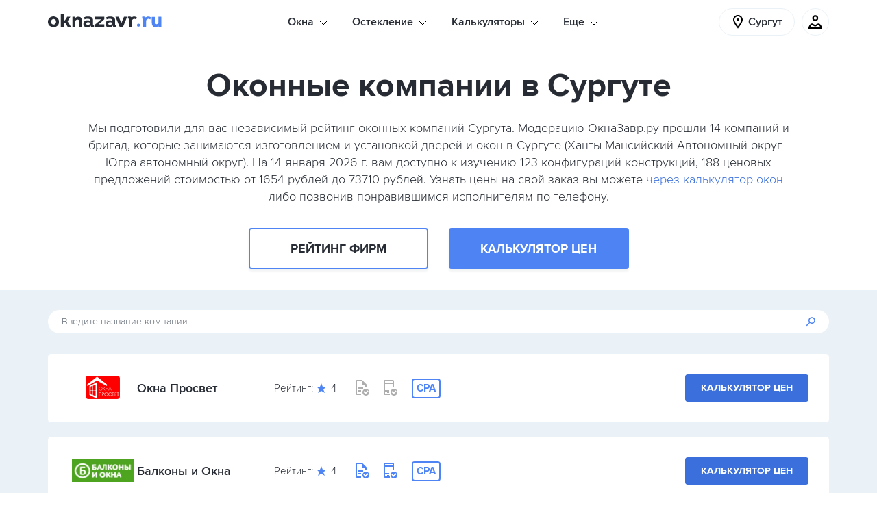

--- FILE ---
content_type: text/html; charset=UTF-8
request_url: https://oknazavr.ru/surgut/kompanii/
body_size: 24367
content:
<!DOCTYPE html>
<html lang="ru">
<head>
    <title>Рейтинг оконных компаний в Сургуте — всего фирм в базе: 14 шт.</title>
    <meta name="description" content="Мы подготовили для вас независимый рейтинг оконных компаний из Сургута. Всего фирм: 14 шт., уникальных комплектаций: 123 шт., цен: 188 шт. Сравните цены и отзывы предыдущих клиентов ОкнаЗавр.ру, чтобы сделать правильный выбор!" />
    <meta name="robots" content="index, follow" />
    
    <meta charset="utf-8">
    <meta name="csrf-token" content="e5eae7a8d44a6a75bc8966b0111ad33d">
    <meta name="viewport" content="width=device-width, initial-scale=1, maximum-scale=2, minimal-ui">
    <meta http-equiv="X-UA-Compatible" content="IE=edge">
    <meta name="imagetoolbar" content="no">
    <meta name="msthemecompatible" content="no">
    <meta name="cleartype" content="on">
    <meta name="HandheldFriendly" content="True">
    <meta name="format-detection" content="telephone=no">
    <meta name="format-detection" content="address=no">
    <meta name="theme-color" content="#ffffff">
    <meta name="apple-mobile-web-app-capable" content="yes">
    <meta name="apple-mobile-web-app-status-bar-style" content="black-translucent">

    <link rel="dns-prefetch" href="//an.yandex.ru">
    <link rel="dns-prefetch" href="//mc.yandex.ru">
    <link rel="dns-prefetch" href="//bitrix.info">
    <link rel="dns-prefetch" href="//yandex-dmp-sync.rutarget.ru">
    <link rel="dns-prefetch" href="//yandex-sync.rutarget.ru">
    <link rel="dns-prefetch" href="//ib.adnxs.com">
    <link rel="dns-prefetch" href="//x01.aidata.io">
    <link rel="dns-prefetch" href="//stats.mos.ru">
    <link rel="dns-prefetch" href="//dmg.digitaltarget.ru">

    <link sizes="57x57" href="/assets/public/apple-touch-icon-57x57.png" rel="apple-touch-icon">
    <link sizes="114x114" href="/assets/public/apple-touch-icon-114x114.png" rel="apple-touch-icon">
    <link sizes="72x72" href="/assets/public/apple-touch-icon-72x72.png" rel="apple-touch-icon">
    <link sizes="144x144" href="/assets/public/apple-touch-icon-144x144.png" rel="apple-touch-icon">
    <link sizes="60x60" href="/assets/public/apple-touch-icon-60x60.png" rel="apple-touch-icon">
    <link sizes="120x120" href="/assets/public/apple-touch-icon-120x120.png" rel="apple-touch-icon">
    <link sizes="76x76" href="/assets/public/apple-touch-icon-76x76.png" rel="apple-touch-icon">
    <link sizes="152x152" href="/assets/public/apple-touch-icon-152x152.png" rel="apple-touch-icon">
    <link sizes="180x180" href="/assets/public/apple-touch-icon-180x180.png" rel="apple-touch-icon">
    <link sizes="192x192" href="/assets/public/favicon-192x192.png" rel="icon" type="image/png">
    <link sizes="160x160" href="/assets/public/favicon-160x160.png" rel="icon" type="image/png">
    <link sizes="96x96" href="/assets/public/favicon-96x96.png" rel="icon" type="image/png">
    <link sizes="16x16" href="/assets/public/favicon-16x16.png" rel="icon" type="image/png">
    <link sizes="32x32" href="/assets/public/favicon-32x32.png" rel="icon" type="image/png">

    <link rel="manifest" href="/assets/public/yandex-browser-manifest.json">
    <link rel="manifest" href="/assets/public/manifest.json">
    <link rel="manifest" href="/assets/public/manifest.webapp">

    <meta name="application-name" content="">
    <meta name="msapplication-tooltip" content="">
    <meta name="msapplication-TileColor" content="#ffffff">
    <meta name="msapplication-TileImage" content="/assets/public/mstile-144x144.png">
    <meta name="msapplication-tap-highlight" content="no">
    <meta name="msapplication-square70x70logo" content="/assets/public/mstile-70x70.png">
    <meta name="msapplication-square150x150logo" content="/assets/public/mstile-150x150.png">
    <meta name="msapplication-wide310x150logo" content="/assets/public/mstile-310x150.png">
    <meta name="msapplication-square310x310logo" content="/assets/public/mstile-310x310.png">

    <link rel="preload" href="/assets/public/fonts/ProximaNova/ProximaNova_Bold.woff2" as="font"
          type="font/woff2" crossorigin="anonymous">
    <link rel="preload" href="/assets/public/fonts/ProximaNova/ProximaNova_Light.woff2" as="font"
          type="font/woff2" crossorigin="anonymous">
    <link rel="preload" href="/assets/public/fonts/ProximaNova/ProximaNova_Regular.woff2" as="font"
          type="font/woff2" crossorigin="anonymous">
    <link rel="preload" href="/assets/public/fonts/ProximaNova/ProximaNova_Semibold.woff2" as="font"
          type="font/woff2" crossorigin="anonymous">

    <link href="/bitrix/cache/css/s1/main/page_cf6ed3b3b8e379a68de3072462cf67f4/page_cf6ed3b3b8e379a68de3072462cf67f4_v1.css?17459439723146" type="text/css"  rel="stylesheet" />
<link href="/bitrix/cache/css/s1/main/template_184ec88aa0601250652778c9a6a6d016/template_184ec88aa0601250652778c9a6a6d016_v1.css?1749632087469422" type="text/css"  data-template-style="true" rel="stylesheet" />
            <!--[if lt IE 9]>
    <script src="/assets/vendor/js/html5shiv.min.js" data-skip-moving="true"></script>
    <script src="/assets/vendor/js/respond.min.js" data-skip-moving="true"></script>
    <![endif]-->

    <!-- Global site tag (gtag.js) - Google Analytics -->
            <!-- Global site tag (gtag.js) - Google Analytics -->
    <!-- Yandex.Metrika counter -->
        <!-- /Yandex.Metrika counter -->
    <script data-skip-moving="true">
        window.onerror = function (message, file, line, col, error) {
            try {
                axios.get('/ajax/error.php', {
                    params: {
                        message, file, line, col, stack: error.stack, place: 'public'
                    }
                });
            } catch (error) {
                console.warn(error);
            }

            return false;
        };

                window.OZ_LOCATION = 1            </script>
    </head>
<body class="page cl-body-color">
<noscript>
    <div><img src="https://mc.yandex.ru/watch/26883726" style="position:absolute; left:-9999px;" alt=""/></div>
</noscript>
<svg version="1.1" xmlns="http://www.w3.org/2000/svg" xmlns:xlink="http://www.w3.org/1999/xlink" xml:space="preserve"
     class="hidden-xs-up">
        <defs>
            <path id="logo-start"
                  d="M129.4,5.3a7.24,7.24,0,0,0-3.5-1.1,5.55,5.55,0,0,0-2.8.7,2.72,2.72,0,0,0-1,.8,2.37,2.37,0,0,0-1.3-1.1,6.45,6.45,0,0,0-2-.3,21,21,0,0,0-2.1.2V7.3a3.59,3.59,0,0,1,1.1,0,.72.72,0,0,1,.4.6V19.5h4.4V10.9a3,3,0,0,1,1-2.4,4,4,0,0,1,2.2-.9,4.63,4.63,0,0,1,2.5.8l.4.2,1-3.4Zm-18.5-.7L107,14l-3.8-9.4H98.5l6.2,15.1h4.7l6.2-15.1Zm-17.2,6a5.65,5.65,0,0,0,0-1.3,2,2,0,0,0-1.3-1.4,8.35,8.35,0,0,0-3.5-.3,8.17,8.17,0,0,0-3.3.9c-.2-1.1-.4-2.1-.6-3.1a9.18,9.18,0,0,1,2.8-.9,15.69,15.69,0,0,1,6.1.1c2.1.6,3.6,1.7,4,4a8.6,8.6,0,0,1,.1,1.6v5.7c.1,1.1.2,1.3,1.4,1.5v2.4a5,5,0,0,1-3.6-.1,1.88,1.88,0,0,1-1.1-1.6,1.09,1.09,0,0,0-.1-.5,6.34,6.34,0,0,1-5.8,2.5A5.08,5.08,0,0,1,84,16.2c-.6-3.3,1.1-5.7,4.3-6.2,2.1-.4,2.7-.4,5.4.6m-.1,2.8a4.89,4.89,0,0,0-2.3-.8,3.28,3.28,0,0,0-2.5.5,2.11,2.11,0,0,0-.7,2.2,1.74,1.74,0,0,0,1.6,1.2,5.58,5.58,0,0,0,2.2-.3,2.29,2.29,0,0,0,1.7-2.8M82.1,4.6H69V8.4h8.6L69,15.8h0v3.8H82.1V15.8H73.9l8.2-7.4Zm-20.6,6a5.65,5.65,0,0,0,0-1.3,2,2,0,0,0-1.3-1.4,8.35,8.35,0,0,0-3.5-.3,8.17,8.17,0,0,0-3.3.9c-.2-1.1-.4-2.1-.6-3.1a9.18,9.18,0,0,1,2.8-.9,15.69,15.69,0,0,1,6.1.1c2.1.6,3.6,1.7,4,4a8.6,8.6,0,0,1,.1,1.6v5.7c.1,1.1.2,1.3,1.4,1.5v2.4a5,5,0,0,1-3.6-.1,1.88,1.88,0,0,1-1.1-1.6,1.09,1.09,0,0,0-.1-.5,6.34,6.34,0,0,1-5.8,2.5,5.08,5.08,0,0,1-4.8-3.9c-.6-3.3,1.1-5.7,4.3-6.2,2.1-.4,2.7-.4,5.4.6m-.1,2.8a4.89,4.89,0,0,0-2.3-.8,3.28,3.28,0,0,0-2.5.5,2.11,2.11,0,0,0-.7,2.2,1.74,1.74,0,0,0,1.6,1.2,5.58,5.58,0,0,0,2.2-.3,2.29,2.29,0,0,0,1.7-2.8M40,19.7V11a2.38,2.38,0,0,1,1-1.5,4.19,4.19,0,0,1,2.1-.8,2.52,2.52,0,0,1,1.7.6,2.55,2.55,0,0,1,.5,1.9v8.4h4.3V11.2a8.66,8.66,0,0,0-1.2-4.9c-.8-1.2-2.2-1.8-4.3-1.8a5.42,5.42,0,0,0-2.5.6A4.63,4.63,0,0,0,40,6.6V4.5H35.7V19.6l4.3.1Zm-11.1-.1h4.6c-.2-.3-.2-.7-.4-.9-1.1-1.9-4-6.7-4.4-7.4.8-1.4,3.3-5.6,4.1-6.8H28.1L24.8,10H23V0H18.7V19.6H23V13.5h2.3C26.5,15.5,27.7,17.6,28.9,19.6ZM8.2,20a9,9,0,0,1-5.7-2A7.66,7.66,0,0,1,0,12,7.51,7.51,0,0,1,1.8,6.8,7.84,7.84,0,0,1,6.1,4.3a8.1,8.1,0,0,1,6.1.9A7.41,7.41,0,0,1,16,11.5a7.3,7.3,0,0,1-2.2,6.3A7.46,7.46,0,0,1,8.2,20M8.3,7.9a3.69,3.69,0,0,0-3.6,2.6,5.7,5.7,0,0,0,0,2.9,3.19,3.19,0,0,0,2.9,2.5,3.1,3.1,0,0,0,3.5-1.6,4.71,4.71,0,0,0,.2-4.6,3.58,3.58,0,0,0-3-1.8">
            </path>
            <path id="logo-end"
                  d="M161.1,4.6v8.7a2.38,2.38,0,0,1-1,1.5,4.19,4.19,0,0,1-2.1.8,2.52,2.52,0,0,1-1.7-.6,2.55,2.55,0,0,1-.5-1.9V4.7h-4.3v8.4a8.66,8.66,0,0,0,1.2,4.9c.8,1.2,2.2,1.8,4.3,1.8a5.42,5.42,0,0,0,2.5-.6,4.63,4.63,0,0,0,1.6-1.5v2.1h4.3V4.7l-4.3-.1ZM150,5.3a7.24,7.24,0,0,0-3.5-1.1,5.55,5.55,0,0,0-2.8.7,2.72,2.72,0,0,0-1,.8,2.37,2.37,0,0,0-1.3-1.1,6.45,6.45,0,0,0-2-.3,21,21,0,0,0-2.1.2V7.3a3.59,3.59,0,0,1,1.1,0,.72.72,0,0,1,.4.6V19.5h4.4V10.9a3,3,0,0,1,1-2.4,4,4,0,0,1,2.2-.9,4.63,4.63,0,0,1,2.5.8l.4.2,1-3.4ZM134.4,16.9a2.3,2.3,0,1,1-2.3-2.3A2.39,2.39,0,0,1,134.4,16.9Z">
            </path>
        </defs>
    </svg>
<div class="remodal-bg remodal-bg-header d-xs-flex flex-xs-column h-100vh">
    <div class="section-header  bg-white">
        <div class="container">
            <div class="bg-mask d-lg-none d-xs-block"></div>
            <div class="header   justify-content-xs-between d-lg-flex d-xs-none">
                                <div class="header__logo-location-group d-xs-flex align-items-xs-center">
                    <a href="/surgut/" class="logo"><span class="logo__name">OKNAZAVR.RU</span>
                        <svg version="1.1" xmlns="http://www.w3.org/2000/svg" xmlns:xlink="http://www.w3.org/1999/xlink"
                             x="0px" y="0px" viewbox="0 0 165.9 21.3" class="logotip">
                            <use xlink:href="#logo-start" class="logotip__item"></use>
                            <use xlink:href="#logo-end" class="logotip__item logotip__item_domen"></use>
                        </svg>
                    </a>
                </div>
                <div class="header__menu-wrap d-xs-flex-align-items-xs-center">
    <ul class="menu js-menu d-xs-flex">
                                        <li class="menu-item pos-rel d-xs-flex align-items-xs-start flex-xs-column js-menu-item">
                        <p class="menu-item__text">Окна</p>
                        <svg class="menu-item__arrow pos-abs arrow-style">
                            <use xlink:href="/assets/public/images/icon.svg#icon_icon_arrow"></use>
                        </svg>
                        <ul class="sub-menu pos-abs bg-white">
                                                            <li class="sub-menu__item">
                                    <a href="/surgut/plastikovye-okna/" class="sub-menu__link d-xs-block tdn link">Пластиковые окна</a>
                                </li>
                                                    </ul>
                    </li>
                                                    <li class="menu-item pos-rel d-xs-flex align-items-xs-start flex-xs-column js-menu-item">
                        <p class="menu-item__text">Остекление</p>
                        <svg class="menu-item__arrow pos-abs arrow-style">
                            <use xlink:href="/assets/public/images/icon.svg#icon_icon_arrow"></use>
                        </svg>
                        <ul class="sub-menu pos-abs bg-white">
                                                            <li class="sub-menu__item">
                                    <a href="/surgut/osteklenie-balkonov/" class="sub-menu__link d-xs-block tdn link">Остекление балконов</a>
                                </li>
                                                            <li class="sub-menu__item">
                                    <a href="/surgut/osteklenie-kvartir/" class="sub-menu__link d-xs-block tdn link">Остекление квартир</a>
                                </li>
                                                            <li class="sub-menu__item">
                                    <a href="/surgut/osteklenie-kottedzhey/" class="sub-menu__link d-xs-block tdn link">Остекление коттеджей</a>
                                </li>
                                                    </ul>
                    </li>
                                                    <li class="menu-item pos-rel d-xs-flex align-items-xs-start flex-xs-column js-menu-item">
                        <p class="menu-item__text">Калькуляторы</p>
                        <svg class="menu-item__arrow pos-abs arrow-style">
                            <use xlink:href="/assets/public/images/icon.svg#icon_icon_arrow"></use>
                        </svg>
                        <ul class="sub-menu pos-abs bg-white">
                                                            <li class="sub-menu__item">
                                    <a href="/kalkulyator/" class="sub-menu__link d-xs-block tdn link">Калькулятор любых форм</a>
                                </li>
                                                            <li class="sub-menu__item">
                                    <a href="/kalkulyator/plastikovye-okna/" class="sub-menu__link d-xs-block tdn link">Калькулятор пластиковых окон</a>
                                </li>
                                                            <li class="sub-menu__item">
                                    <a href="/kalkulyator/derevyannye-okna/" class="sub-menu__link d-xs-block tdn link">Калькулятор деревянных окон</a>
                                </li>
                                                            <li class="sub-menu__item">
                                    <a href="/kalkulyator/aluminievye-okna/" class="sub-menu__link d-xs-block tdn link">Калькулятор алюминиевых окон</a>
                                </li>
                                                            <li class="sub-menu__item">
                                    <a href="/kalkulyator/osteklenie-balkonov/" class="sub-menu__link d-xs-block tdn link">Калькулятор остекления балконов</a>
                                </li>
                                                    </ul>
                    </li>
                                                    <li class="menu-item pos-rel d-xs-flex align-items-xs-start flex-xs-column js-menu-item">
                        <p class="menu-item__text">Еще</p>
                        <svg class="menu-item__arrow pos-abs arrow-style">
                            <use xlink:href="/assets/public/images/icon.svg#icon_icon_arrow"></use>
                        </svg>
                        <ul class="sub-menu pos-abs bg-white">
                                                            <li class="sub-menu__item">
                                    <a href="/surgut/plastikovye-dveri/" class="sub-menu__link d-xs-block tdn link">Пластиковые двери</a>
                                </li>
                                                            <li class="sub-menu__item">
                                    <a href="/zakazy/" class="sub-menu__link d-xs-block tdn link">Заказы на остекление</a>
                                </li>
                                                            <li class="sub-menu__item">
                                    <a href="/about/" class="sub-menu__link d-xs-block tdn link">Как работает сервис</a>
                                </li>
                                                            <li class="sub-menu__item">
                                    <a href="/surgut/kompanii/" class="sub-menu__link d-xs-block tdn link">Оконные компании и мастера</a>
                                </li>
                                                            <li class="sub-menu__item">
                                    <a href="/info/" class="sub-menu__link d-xs-block tdn link">Полезные статьи</a>
                                </li>
                                                    </ul>
                    </li>
                        </ul>
</div>
<style>
    .menu-item.is-open, .menu-item:hover {
        z-index: 121212;
    }
</style>
                <div class="header__menu-meniatures-group d-xs-flex align-items-xs-center">
                    <div data-remodal-target="choose-city" class="location d-xs-flex align-items-xs-center"
                         id="choose-city-modal-target">
                        <svg class="location__icon">
                            <use xlink:href="/assets/public/images/icon.svg#icon_icon_tag"></use>
                        </svg>
                        <span class="location__text tx-els">Сургут</span>
                    </div>
                    <div class="meniatures d-xs-flex h-100 align-items-lg-center">
                        <div class="vue-cart-widget">
                            <div data-vue-role="cart-widget" data-vue-inline-template="data-vue-inline-template"
                                 data-v-cloak="true">
                                <div class="meniatures__item meniatures__item_quantity d-xs-flex justify-content-xs-center align-items-xs-center pos-rel">
                                    <a href="/kalkulyator/"
                                       class="meniature d-xs-flex justify-content-xs-center align-items-xs-center pos-rel">
                                        <svg class="meniature__icon">
                                            <use xlink:href="/assets/public/images/icon.svg#icon_icon_basket"></use>
                                        </svg>
                                        <span data-v-if="this.itemsInBasket() > 0" class="meniature__quantity circle pos-abs
                                                d-xs-flex justify-content-xs-center align-items-xs-center bg-sky">{{ count }}</span>
                                    </a>
                                </div>
                            </div>
                        </div>
                        <div class="meniatures__item meniatures__item_user d-xs-flex justify-content-xs-center align-items-xs-center pos-rel h-100">
                            <div class="meniature meniature_user d-xs-flex justify-content-xs-center align-items-xs-center pos-rel js-user-icon">
                                <svg class="meniature__icon">
                                    <use xlink:href="/assets/public/images/icon.svg#icon_icon_user"></use>
                                </svg>
                            </div>
                            <div class="profile-wrap cl-gray-dark pos-abs js-profile-wrap">
                                <div class="profile-wrap__item">
                                                                            <a href="javascript:;" data-remodal-target="sign-in"
                                           class="profile-wrap__link link tdn d-xs-flex justify-content-xs-between align-items-xs-center">Войти
                                            <svg class="profile-wrap__icon-arrow">
                                                <use xlink:href="/assets/public/images/icon.svg#icon_icon_arrow"></use>
                                            </svg>
                                        </a>
                                                                    </div>
                                <div class="profile-wrap__item profile-wrap__item_city d-lg-none">
                                    <div class="profile-select-title cl-gray">Ваш город:</div>
                                    <a
                                            href="javascript:;" data-remodal-target="choose-city"
                                            class="profile-select-title-link link-accent ws-nw">Сургут</a>
                                </div>
                            </div>
                        </div>
                    </div>
                </div>
            </div>
            <div class="header-mobile d-xs-flex justify-content-xs-between d-lg-none d-xs-flex">
                <div class="header-mobile__item header-mobile__item_btn-menu d-xs-flex align-items-xs-center">
                    <div class="header-mobile-btn-menu pos-rel js-btn-mobile-menu">
                        <div class="header-mobile-btn-menu__line pos-abs bg-black"></div>
                    </div>
                </div>
                <div class="header-mobile__item d-xs-flex align-items-xs-center"><a href="/surgut/"
                                                                                    class="logo logo_header-mobile"><span
                                class="logo__name">OKNAZAVR.RU</span>
                        <svg version="1.1" xmlns="http://www.w3.org/2000/svg" xmlns:xlink="http://www.w3.org/1999/xlink"
                             x="0px" y="0px" viewbox="0 0 165.9 21.3" class="logotip">
                            <use xlink:href="#logo-start" class="logotip__item"></use>
                            <use xlink:href="#logo-end" class="logotip__item logotip__item_domen"></use>
                        </svg>
                    </a></div>
                <div class="header-mobile__item header-mobile__item_wr-icons">
                    <div class="meniatures meniatures_top-line d-xs-flex h-100 align-items-lg-center">
                        <div class="vue-cart-widget">
                            <div data-vue-role="cart-widget" data-vue-inline-template="data-vue-inline-template"
                                 data-v-cloak="true">
                                <div class="meniatures__item meniatures__item_quantity d-xs-flex justify-content-xs-center align-items-xs-center pos-rel">
                                    <a href="/kalkulyator/"
                                       class="meniature d-xs-flex justify-content-xs-center align-items-xs-center pos-rel">
                                        <svg class="meniature__icon">
                                            <use xlink:href="/assets/public/images/icon.svg#icon_icon_basket"></use>
                                        </svg>
                                        <span data-v-if="this.itemsInBasket() > 0" class="meniature__quantity circle pos-abs
                                                d-xs-flex justify-content-xs-center align-items-xs-center bg-sky">{{ count }}</span>
                                    </a>
                                </div>
                            </div>
                        </div>
                        <div
                                class="meniatures__item meniatures__item_user d-xs-flex justify-content-xs-center align-items-xs-center pos-rel h-100">
                            <div
                                    class="meniature meniature_user d-xs-flex justify-content-xs-center align-items-xs-center pos-rel js-user-icon">
                                <svg class="meniature__icon">
                                    <use xlink:href="/assets/public/images/icon.svg#icon_icon_user"></use>
                                </svg>
                            </div>
                            <div class="profile-wrap cl-gray-dark pos-abs js-profile-wrap">
                                <div class="profile-wrap__item">
                                                                            <a href="javascript:;" data-remodal-target="sign-in"
                                           class="profile-wrap__link link tdn d-xs-flex justify-content-xs-between align-items-xs-center">Войти
                                            <svg class="profile-wrap__icon-arrow">
                                                <use xlink:href="/assets/public/images/icon.svg#icon_icon_arrow"></use>
                                            </svg>
                                        </a>
                                                                    </div>
                                <div class="profile-wrap__item profile-wrap__item_city d-lg-none">
                                    <div class="profile-select-title cl-gray">Ваш город:</div>
                                    <a
                                            href="javascript:;" data-remodal-target="choose-city"
                                            class="profile-select-title-link link-accent ws-nw">Сургут</a>
                                </div>
                            </div>
                        </div>
                    </div>
                </div>
            </div>
            <div class="menu-mobile pos-abs js-wrap-menu-mobile d-lg-none d-xs-block">
                <div class="menu-mobile__wrap-menu d-xs-flex">
                    <div class="border-menu-mobile-top">
    <ul class="menu menu_menu-mobile js-menu d-xs-flex flex-xs-column" itemscope itemtype="http://schema.org/SiteNavigationElement">
                                    <li class="menu-item pos-rel d-xs-flex align-items-xs-start flex-xs-column js-menu-item">
                    <p class="menu-item__text">Окна</p>
                    <svg class="menu-item__arrow pos-abs arrow-style"><use xlink:href="/assets/public/images/icon.svg#icon_icon_arrow"></use></svg>
                    <ul class="sub-menu pos-abs bg-white">
                                                    <li class="sub-menu__item" itemprop="name">
                                <a href="/surgut/plastikovye-okna/" itemprop="url" class="sub-menu__link d-xs-block tdn link">Пластиковые окна</a>
                            </li>
                                            </ul>
                </li>
                                                <li class="menu-item pos-rel d-xs-flex align-items-xs-start flex-xs-column js-menu-item">
                    <p class="menu-item__text">Остекление</p>
                    <svg class="menu-item__arrow pos-abs arrow-style"><use xlink:href="/assets/public/images/icon.svg#icon_icon_arrow"></use></svg>
                    <ul class="sub-menu pos-abs bg-white">
                                                    <li class="sub-menu__item" itemprop="name">
                                <a href="/surgut/osteklenie-balkonov/" itemprop="url" class="sub-menu__link d-xs-block tdn link">Остекление балконов</a>
                            </li>
                                                    <li class="sub-menu__item" itemprop="name">
                                <a href="/surgut/osteklenie-kvartir/" itemprop="url" class="sub-menu__link d-xs-block tdn link">Остекление квартир</a>
                            </li>
                                                    <li class="sub-menu__item" itemprop="name">
                                <a href="/surgut/osteklenie-kottedzhey/" itemprop="url" class="sub-menu__link d-xs-block tdn link">Остекление коттеджей</a>
                            </li>
                                            </ul>
                </li>
                                                <li class="menu-item pos-rel d-xs-flex align-items-xs-start flex-xs-column js-menu-item">
                    <p class="menu-item__text">Калькуляторы</p>
                    <svg class="menu-item__arrow pos-abs arrow-style"><use xlink:href="/assets/public/images/icon.svg#icon_icon_arrow"></use></svg>
                    <ul class="sub-menu pos-abs bg-white">
                                                    <li class="sub-menu__item" itemprop="name">
                                <a href="/kalkulyator/" itemprop="url" class="sub-menu__link d-xs-block tdn link">Калькулятор любых форм</a>
                            </li>
                                                    <li class="sub-menu__item" itemprop="name">
                                <a href="/kalkulyator/plastikovye-okna/" itemprop="url" class="sub-menu__link d-xs-block tdn link">Калькулятор пластиковых окон</a>
                            </li>
                                                    <li class="sub-menu__item" itemprop="name">
                                <a href="/kalkulyator/derevyannye-okna/" itemprop="url" class="sub-menu__link d-xs-block tdn link">Калькулятор деревянных окон</a>
                            </li>
                                                    <li class="sub-menu__item" itemprop="name">
                                <a href="/kalkulyator/aluminievye-okna/" itemprop="url" class="sub-menu__link d-xs-block tdn link">Калькулятор алюминиевых окон</a>
                            </li>
                                                    <li class="sub-menu__item" itemprop="name">
                                <a href="/kalkulyator/osteklenie-balkonov/" itemprop="url" class="sub-menu__link d-xs-block tdn link">Калькулятор остекления балконов</a>
                            </li>
                                            </ul>
                </li>
                                                <li class="menu-item pos-rel d-xs-flex align-items-xs-start flex-xs-column js-menu-item">
                    <p class="menu-item__text">Еще</p>
                    <svg class="menu-item__arrow pos-abs arrow-style"><use xlink:href="/assets/public/images/icon.svg#icon_icon_arrow"></use></svg>
                    <ul class="sub-menu pos-abs bg-white">
                                                    <li class="sub-menu__item" itemprop="name">
                                <a href="/surgut/plastikovye-dveri/" itemprop="url" class="sub-menu__link d-xs-block tdn link">Пластиковые двери</a>
                            </li>
                                                    <li class="sub-menu__item" itemprop="name">
                                <a href="/zakazy/" itemprop="url" class="sub-menu__link d-xs-block tdn link">Заказы на остекление</a>
                            </li>
                                                    <li class="sub-menu__item" itemprop="name">
                                <a href="/about/" itemprop="url" class="sub-menu__link d-xs-block tdn link">Как работает сервис</a>
                            </li>
                                                    <li class="sub-menu__item" itemprop="name">
                                <a href="/surgut/kompanii/" itemprop="url" class="sub-menu__link d-xs-block tdn link">Оконные компании и мастера</a>
                            </li>
                                                    <li class="sub-menu__item" itemprop="name">
                                <a href="/info/" itemprop="url" class="sub-menu__link d-xs-block tdn link">Полезные статьи</a>
                            </li>
                                            </ul>
                </li>
                        </ul>
</div>                    <div class="meniatures meniatures_menu-mobile d-xs-flex d-sm-none flex-xs-column js-meniatures-menu-mobile">
                        <div class="vue-cart-widget">
                            <div data-vue-role="cart-widget" data-vue-inline-template="data-vue-inline-template"
                                 data-v-cloak="true">
                                <div class="meniatures__item meniatures__item_quantity d-xs-flex justify-content-xs-center align-items-xs-center pos-rel">
                                    <a href="/kalkulyator/"
                                       class="meniature d-xs-flex justify-content-xs-center align-items-xs-center pos-rel">
                                        <svg class="meniature__icon">
                                            <use xlink:href="/assets/public/images/icon.svg#icon_icon_basket"></use>
                                        </svg>
                                        <span data-v-if="this.itemsInBasket() > 0" class="meniature__quantity circle pos-abs
                                                d-xs-flex justify-content-xs-center align-items-xs-center bg-sky">{{ count }}</span>
                                    </a>
                                </div>
                            </div>
                        </div>
                        <div class="meniatures__item meniatures__item_user d-xs-flex justify-content-xs-center align-items-xs-center pos-rel h-100">
                            <div class="meniature meniature_user d-xs-flex justify-content-xs-center align-items-xs-center pos-rel js-user-icon">
                                <svg class="meniature__icon">
                                    <use xlink:href="/assets/public/images/icon.svg#icon_icon_user"></use>
                                </svg>
                            </div>
                            <div class="profile-wrap cl-gray-dark pos-abs js-profile-wrap">
                                <div class="profile-wrap__item">
                                                                            <a href="javascript:;" data-remodal-target="sign-in"
                                           class="profile-wrap__link link tdn d-xs-flex justify-content-xs-between align-items-xs-center">Войти
                                            <svg class="profile-wrap__icon-arrow">
                                                <use xlink:href="/assets/public/images/icon.svg#icon_icon_arrow"></use>
                                            </svg>
                                        </a>
                                                                    </div>
                                <div class="profile-wrap__item profile-wrap__item_city d-lg-none">
                                    <div class="profile-select-title cl-gray">Ваш город:</div>
                                    <a
                                            href="javascript:;" data-remodal-target="choose-city"
                                            class="profile-select-title-link link-accent ws-nw">Сургут</a>
                                </div>
                            </div>
                        </div>
                    </div>
                </div>
            </div>
        </div>
    </div>
    <div class="bg-body-bg full-page">
        <section class="section bg-white bd-top d-xs-flex align-items-xs-center">
        <div class="container tx-xs-a-c py-md-3 py-xs-2">
            <h1 data-current-city="Сургуте" class="main-header">
                                    Оконные компании в Сургуте                            </h1>
            <div class="bunner-links pos-rel mt-xs-2">
                <div class="bunner-links__text mb-xl-0 mb-sm-3 px-sm-5 px-md-auto">
                                            Мы подготовили для вас независимый рейтинг оконных компаний Сургута. Модерацию ОкнаЗавр.ру прошли <span class="js-vue-filter-company-count">14</span> компаний и бригад, которые занимаются изготовлением и установкой дверей и окон в Сургуте (Ханты-Мансийский Автономный округ - Югра автономный округ). На 14 января 2026 г. вам доступно к изучению 123 конфигураций конструкций, 188 ценовых предложений стоимостью от 1654 рублей до 73710 рублей. Узнать цены на свой заказ вы можете <a href="/kalkulyator/">через калькулятор окон</a> либо позвонив понравившимся исполнителям по телефону.                                    </div>
                <div class="row">
                    <div class="col-lg-offset-3 col-md-offset-2 col-sm-offset-1"></div>
                    <div class="col-lg-3 col-md-4 col-sm-5 col-xs-6 order-xs-2 order-sm-1">
                        <a
                                href="#company-rating"
                                class="new-shadow ff-b button d-xs-flex justify-content-xs-center align-items-xs-center tdn button button_banner button_r cl-body-color upcs button-quantity button-white"
                        >
                            Рейтинг фирм
                        </a>
                    </div>
                    <div class="col-lg-3 col-md-4 col-sm-5 col-xs-6 order-xs-2 order-sm-2">
                        <a
                                href="/kalkulyator/"
                                class="new-shadow ff-b button d-xs-flex justify-content-xs-center align-items-xs-center tdn button button_banner button-light-blue cl-white upcs"
                        >
                            Калькулятор цен
                        </a>
                    </div>
                </div>
            </div>
        </div>
    </section>
    <section class="section">
    <div class="container">


    <div id="company-rating" class="search pos-rel my-md-3 my-xs-2">
        <input type="text" id="company-search-input" placeholder="Введите название компании"
               class="search__input w-100 js-search-by-company-name"
               value=""/>
        <svg class="search__icon pos-abs">
            <use xlink:href="/assets/public/images/icon.svg#icon_icon_search"></use>
        </svg>
    </div>
    <div id="app-vue" class="list-offers list-offers_companies js-list-ofers pos-rel mb-md-5 mb-xs-3">
                                        <div data-offers-body-id="0" itemscope="itemscope"
                 itemtype="http://schema.org/Organization"
                 class=" new-company-card list-offers__body list-offers__body_companies bg-white php-vue-render-item p-xs-1 p-sm-2 p-md-3 mb-xs-2">

                <div class="company-logo">
                                            <noscript>
                            <img itemprop="image" src="/upload/iblock/036/0366e3278294d6c07622cb867da41931.png"
                                 alt="Окна Просвет">
                        </noscript>
                        <a href="/kompanii/okna-prosvet/" target="_blank"><img class="list-offers-company__img lazy"
                                                                               alt="Окна Просвет"
                                                                               data-src="/upload/iblock/036/0366e3278294d6c07622cb867da41931.png"
                                                                               src="[data-uri]"></a>
                                        <p itemprop="name" class="d-xs-none">Окна Просвет</p>
                    <p itemprop="description" class="d-xs-none"></p>
                    <a href="/kompanii/okna-prosvet/" target="_blank"
                       class="company-title-name tdn">Окна Просвет</a>
                </div>
                <div class="company-info-block">
                    <div itemscope="itemscope" itemtype="http://schema.org/Store" class="d-xs-none">
                        <meta itemprop="telephone"
                              content="+7 (346) 251-**-**"/>
                                                    <img src="/upload/iblock/036/0366e3278294d6c07622cb867da41931.png" itemprop="image">
                        
                                                                                    <span itemprop="openingHours"
                                      content="Понедельник 10:00-19:00"></span>
                                                            <span itemprop="openingHours"
                                      content="Вторник 10:00-19:00"></span>
                                                            <span itemprop="openingHours"
                                      content="Среда 10:00-19:00"></span>
                                                            <span itemprop="openingHours"
                                      content="Четверг 10:00-19:00"></span>
                                                            <span itemprop="openingHours"
                                      content="Пятница 10:00-19:00"></span>
                                                            <span itemprop="openingHours"
                                      content="Суббота 10:00-19:00"></span>
                                                    
                        <span itemprop="name" class="d-xs-none">Окна Просвет</span>
                                                    <meta itemprop="address" content="628403, г. Сургут, пр-кт Мира, д. 22"/>
                                            </div>
                    <div itemprop="address" itemscope="itemscope" itemtype="http://schema.org/PostalAddress"
                         class="d-xs-none">
                                                    <p>628403, г. Сургут, пр-кт Мира, д. 22</p>
                                            </div>
                    <div class="company-rating d-sm-flex align-items-sm-center">
                        Рейтинг:
                        <svg class="list-offers-company-new__icon-star">
                            <use xlink:href="/assets/public/images/icon.svg#icon_icon_star"></use>
                        </svg>4</div>
                                            <div class="d-xs-none" itemprop="aggregateRating" itemscope
                             itemtype="http://schema.org/AggregateRating">
                            <meta itemprop="ratingValue" content="5"/>
                            <meta itemprop="reviewCount" content="4"/>
                            <meta itemprop="worstRating" content="1"/>
                            <meta itemprop="bestRating" content="5"/>
                        </div>
                                                                <div data-tooltype="Документы не проверены" class="tooltype tooltype_l">
                            <svg class="tooltype__icon-doc cl-star">
                                <use xlink:href="/assets/public/images/icon.svg#icon_icon_doc"></use>
                            </svg>
                        </div>
                                                                <div data-tooltype="Телефон не подтвержден" class="tooltype tooltype_r">
                            <svg class="tooltype__icon-phone cl-star">
                                <use xlink:href="/assets/public/images/icon.svg#icon_icon_phone"></use>
                            </svg>
                        </div>
                                                                                    <div class="logo lead-logo">
                            CPA
                        </div>
                                    </div>
                <div class="company-btns">
                    <meta itemprop="telephone"
                          content="+7 (346) 251-**-**"/>
                                            <div
                                data-vue-role="filter-company-card-phone-btn"
                                data-v-bind_id="178826"
                                data-v-bind_phone-mask="'+7 (346) 251-**-**'">
                        </div>
                                        <a
                            href="/kalkulyator/"
                            class="button d-xs-flex justify-content-xs-center align-items-xs-center tdn button button_btn-offers-application cl-white bg-accent-d upcs ws-nw ff-b"
                    >Калькулятор цен</a>
                </div>
            </div>
                                                <div data-offers-body-id="1" itemscope="itemscope"
                 itemtype="http://schema.org/Organization"
                 class=" new-company-card list-offers__body list-offers__body_companies bg-white php-vue-render-item p-xs-1 p-sm-2 p-md-3 mb-xs-2">

                <div class="company-logo">
                                            <noscript>
                            <img itemprop="image" src="/upload/iblock/a76/a76d721c236df7393c4b3703e83b4db0.jpg"
                                 alt="Балконы и Окна">
                        </noscript>
                        <a href="/kompanii/balkony-i-okna/" target="_blank"><img class="list-offers-company__img lazy"
                                                                               alt="Балконы и Окна"
                                                                               data-src="/upload/iblock/a76/a76d721c236df7393c4b3703e83b4db0.jpg"
                                                                               src="[data-uri]"></a>
                                        <p itemprop="name" class="d-xs-none">Балконы и Окна</p>
                    <p itemprop="description" class="d-xs-none"></p>
                    <a href="/kompanii/balkony-i-okna/" target="_blank"
                       class="company-title-name tdn">Балконы и Окна</a>
                </div>
                <div class="company-info-block">
                    <div itemscope="itemscope" itemtype="http://schema.org/Store" class="d-xs-none">
                        <meta itemprop="telephone"
                              content="+7 (958) 709-**-**"/>
                                                    <img src="/upload/iblock/a76/a76d721c236df7393c4b3703e83b4db0.jpg" itemprop="image">
                        
                                                                                    <span itemprop="openingHours"
                                      content="Понедельник 08:00-18:00"></span>
                                                            <span itemprop="openingHours"
                                      content="Вторник 08:00-18:00"></span>
                                                            <span itemprop="openingHours"
                                      content="Среда 08:00-18:00"></span>
                                                            <span itemprop="openingHours"
                                      content="Четверг 08:00-18:00"></span>
                                                            <span itemprop="openingHours"
                                      content="Пятница 08:00-18:00"></span>
                                                            <span itemprop="openingHours"
                                      content="Суббота 08:00-18:00"></span>
                                                    
                        <span itemprop="name" class="d-xs-none">Балконы и Окна</span>
                                                    <meta itemprop="address" content="443013, г. Самара, ул. Киевская, д. 1, офис 301"/>
                                            </div>
                    <div itemprop="address" itemscope="itemscope" itemtype="http://schema.org/PostalAddress"
                         class="d-xs-none">
                                                    <p>443013, г. Самара, ул. Киевская, д. 1, офис 301</p>
                                            </div>
                    <div class="company-rating d-sm-flex align-items-sm-center">
                        Рейтинг:
                        <svg class="list-offers-company-new__icon-star">
                            <use xlink:href="/assets/public/images/icon.svg#icon_icon_star"></use>
                        </svg>4</div>
                                            <div class="d-xs-none" itemprop="aggregateRating" itemscope
                             itemtype="http://schema.org/AggregateRating">
                            <meta itemprop="ratingValue" content="4"/>
                            <meta itemprop="reviewCount" content="17"/>
                            <meta itemprop="worstRating" content="1"/>
                            <meta itemprop="bestRating" content="5"/>
                        </div>
                                                                <div data-tooltype="Документы проверены" class="tooltype tooltype_l">
                            <svg class="tooltype__icon-doc cl-accent">
                                <use xlink:href="/assets/public/images/icon.svg#icon_icon_doc"></use>
                            </svg>
                        </div>
                                                                <div data-tooltype="Телефон подтвержден" class="tooltype tooltype_r">
                            <svg class="tooltype__icon-phone cl-accent">
                                <use xlink:href="/assets/public/images/icon.svg#icon_icon_phone"></use>
                            </svg>
                        </div>
                                                                                    <div class="logo lead-logo">
                            CPA
                        </div>
                                    </div>
                <div class="company-btns">
                    <meta itemprop="telephone"
                          content="+7 (958) 709-**-**"/>
                                            <div
                                data-vue-role="filter-company-card-phone-btn"
                                data-v-bind_id="181807"
                                data-v-bind_phone-mask="'+7 (958) 709-**-**'">
                        </div>
                                        <a
                            href="/kalkulyator/"
                            class="button d-xs-flex justify-content-xs-center align-items-xs-center tdn button button_btn-offers-application cl-white bg-accent-d upcs ws-nw ff-b"
                    >Калькулятор цен</a>
                </div>
            </div>
                                                <div data-offers-body-id="2" itemscope="itemscope"
                 itemtype="http://schema.org/Organization"
                 class=" new-company-card list-offers__body list-offers__body_companies bg-white php-vue-render-item p-xs-1 p-sm-2 p-md-3 mb-xs-2">

                <div class="company-logo">
                                            <noscript>
                            <img itemprop="image" src="/upload/iblock/b31/b31a748cc393426969e6f9acf1e5fb10.png"
                                 alt="Trade House System">
                        </noscript>
                        <a href="/kompanii/trade-house-system/" target="_blank"><img class="list-offers-company__img lazy"
                                                                               alt="Trade House System"
                                                                               data-src="/upload/iblock/b31/b31a748cc393426969e6f9acf1e5fb10.png"
                                                                               src="[data-uri]"></a>
                                        <p itemprop="name" class="d-xs-none">Trade House System</p>
                    <p itemprop="description" class="d-xs-none"></p>
                    <a href="/kompanii/trade-house-system/" target="_blank"
                       class="company-title-name tdn">Trade House System</a>
                </div>
                <div class="company-info-block">
                    <div itemscope="itemscope" itemtype="http://schema.org/Store" class="d-xs-none">
                        <meta itemprop="telephone"
                              content="+7 (346) 263-**-**"/>
                                                    <img src="/upload/iblock/b31/b31a748cc393426969e6f9acf1e5fb10.png" itemprop="image">
                        
                                                                                    <span itemprop="openingHours"
                                      content="Понедельник 09:00-18:00"></span>
                                                            <span itemprop="openingHours"
                                      content="Вторник 09:00-18:00"></span>
                                                            <span itemprop="openingHours"
                                      content="Среда 09:00-18:00"></span>
                                                            <span itemprop="openingHours"
                                      content="Четверг 09:00-18:00"></span>
                                                            <span itemprop="openingHours"
                                      content="Пятница 09:00-18:00"></span>
                                                            <span itemprop="openingHours"
                                      content="Суббота 09:00-18:00"></span>
                                                    
                        <span itemprop="name" class="d-xs-none">Trade House System</span>
                                                    <meta itemprop="address" content="628401, г. Сургут, ш. Нижневартовское, д. 5/1, офис 1"/>
                                            </div>
                    <div itemprop="address" itemscope="itemscope" itemtype="http://schema.org/PostalAddress"
                         class="d-xs-none">
                                                    <p>628401, г. Сургут, ш. Нижневартовское, д. 5/1, офис 1</p>
                                            </div>
                    <div class="company-rating d-sm-flex align-items-sm-center">
                        Рейтинг:
                        <svg class="list-offers-company-new__icon-star">
                            <use xlink:href="/assets/public/images/icon.svg#icon_icon_star"></use>
                        </svg>4.2</div>
                                                                <div data-tooltype="Документы не проверены" class="tooltype tooltype_l">
                            <svg class="tooltype__icon-doc cl-star">
                                <use xlink:href="/assets/public/images/icon.svg#icon_icon_doc"></use>
                            </svg>
                        </div>
                                                                <div data-tooltype="Телефон подтвержден" class="tooltype tooltype_r">
                            <svg class="tooltype__icon-phone cl-accent">
                                <use xlink:href="/assets/public/images/icon.svg#icon_icon_phone"></use>
                            </svg>
                        </div>
                                                                            </div>
                <div class="company-btns">
                    <meta itemprop="telephone"
                          content="+7 (346) 263-**-**"/>
                                            <div
                                data-vue-role="filter-company-card-phone-btn"
                                data-v-bind_id="178837"
                                data-v-bind_phone-mask="'+7 (346) 263-**-**'">
                        </div>
                                        <a
                            href="/kalkulyator/"
                            class="button d-xs-flex justify-content-xs-center align-items-xs-center tdn button button_btn-offers-application cl-white bg-accent-d upcs ws-nw ff-b"
                    >Калькулятор цен</a>
                </div>
            </div>
                                                <div data-offers-body-id="3" itemscope="itemscope"
                 itemtype="http://schema.org/Organization"
                 class=" new-company-card list-offers__body list-offers__body_companies bg-white php-vue-render-item p-xs-1 p-sm-2 p-md-3 mb-xs-2">

                <div class="company-logo">
                                            <noscript>
                            <img itemprop="image" src="/upload/iblock/b86/b860c02f8b94bc30f010cc3b4aee5958.png"
                                 alt="Вымпел">
                        </noscript>
                        <a href="/kompanii/vympel/" target="_blank"><img class="list-offers-company__img lazy"
                                                                               alt="Вымпел"
                                                                               data-src="/upload/iblock/b86/b860c02f8b94bc30f010cc3b4aee5958.png"
                                                                               src="[data-uri]"></a>
                                        <p itemprop="name" class="d-xs-none">Вымпел</p>
                    <p itemprop="description" class="d-xs-none"></p>
                    <a href="/kompanii/vympel/" target="_blank"
                       class="company-title-name tdn">Вымпел</a>
                </div>
                <div class="company-info-block">
                    <div itemscope="itemscope" itemtype="http://schema.org/Store" class="d-xs-none">
                        <meta itemprop="telephone"
                              content="+7 (922) 203-**-**"/>
                                                    <img src="/upload/iblock/b86/b860c02f8b94bc30f010cc3b4aee5958.png" itemprop="image">
                        
                                                                                    <span itemprop="openingHours"
                                      content="Понедельник 09:00-18:00"></span>
                                                            <span itemprop="openingHours"
                                      content="Вторник 09:00-18:00"></span>
                                                            <span itemprop="openingHours"
                                      content="Среда 09:00-18:00"></span>
                                                            <span itemprop="openingHours"
                                      content="Четверг 09:00-18:00"></span>
                                                            <span itemprop="openingHours"
                                      content="Пятница 09:00-18:00"></span>
                                                    
                        <span itemprop="name" class="d-xs-none">Вымпел</span>
                                                    <meta itemprop="address" content="620147, г. Екатеринбург, ул. Начдива Онуфриева, д.  сооружение 47, офис 208"/>
                                            </div>
                    <div itemprop="address" itemscope="itemscope" itemtype="http://schema.org/PostalAddress"
                         class="d-xs-none">
                                                    <p>620147, г. Екатеринбург, ул. Начдива Онуфриева, д.  сооружение 47, офис 208</p>
                                            </div>
                    <div class="company-rating d-sm-flex align-items-sm-center">
                        Рейтинг:
                        <svg class="list-offers-company-new__icon-star">
                            <use xlink:href="/assets/public/images/icon.svg#icon_icon_star"></use>
                        </svg>4.1</div>
                                            <div class="d-xs-none" itemprop="aggregateRating" itemscope
                             itemtype="http://schema.org/AggregateRating">
                            <meta itemprop="ratingValue" content="3"/>
                            <meta itemprop="reviewCount" content="4"/>
                            <meta itemprop="worstRating" content="1"/>
                            <meta itemprop="bestRating" content="5"/>
                        </div>
                                                                <div data-tooltype="Документы проверены" class="tooltype tooltype_l">
                            <svg class="tooltype__icon-doc cl-accent">
                                <use xlink:href="/assets/public/images/icon.svg#icon_icon_doc"></use>
                            </svg>
                        </div>
                                                                <div data-tooltype="Телефон не подтвержден" class="tooltype tooltype_r">
                            <svg class="tooltype__icon-phone cl-star">
                                <use xlink:href="/assets/public/images/icon.svg#icon_icon_phone"></use>
                            </svg>
                        </div>
                                                                            </div>
                <div class="company-btns">
                    <meta itemprop="telephone"
                          content="+7 (922) 203-**-**"/>
                                            <div
                                data-vue-role="filter-company-card-phone-btn"
                                data-v-bind_id="181584"
                                data-v-bind_phone-mask="'+7 (922) 203-**-**'">
                        </div>
                                        <a
                            href="/kalkulyator/"
                            class="button d-xs-flex justify-content-xs-center align-items-xs-center tdn button button_btn-offers-application cl-white bg-accent-d upcs ws-nw ff-b"
                    >Калькулятор цен</a>
                </div>
            </div>
                                                <div data-offers-body-id="4" itemscope="itemscope"
                 itemtype="http://schema.org/Organization"
                 class=" new-company-card list-offers__body list-offers__body_companies bg-white php-vue-render-item p-xs-1 p-sm-2 p-md-3 mb-xs-2">

                <div class="company-logo">
                                            <noscript>
                            <img itemprop="image" src="/upload/iblock/284/284681ef671a73a0f228b9f54290d014.png"
                                 alt="Промсиб">
                        </noscript>
                        <a href="/kompanii/promsib/" target="_blank"><img class="list-offers-company__img lazy"
                                                                               alt="Промсиб"
                                                                               data-src="/upload/iblock/284/284681ef671a73a0f228b9f54290d014.png"
                                                                               src="[data-uri]"></a>
                                        <p itemprop="name" class="d-xs-none">Промсиб</p>
                    <p itemprop="description" class="d-xs-none"></p>
                    <a href="/kompanii/promsib/" target="_blank"
                       class="company-title-name tdn">Промсиб</a>
                </div>
                <div class="company-info-block">
                    <div itemscope="itemscope" itemtype="http://schema.org/Store" class="d-xs-none">
                        <meta itemprop="telephone"
                              content="+7 (346) 257-**-**"/>
                                                    <img src="/upload/iblock/284/284681ef671a73a0f228b9f54290d014.png" itemprop="image">
                        
                                                                                    <span itemprop="openingHours"
                                      content="Понедельник 09:00-18:00"></span>
                                                            <span itemprop="openingHours"
                                      content="Вторник 09:00-18:00"></span>
                                                            <span itemprop="openingHours"
                                      content="Среда 09:00-18:00"></span>
                                                            <span itemprop="openingHours"
                                      content="Четверг 09:00-18:00"></span>
                                                            <span itemprop="openingHours"
                                      content="Пятница 09:00-18:00"></span>
                                                            <span itemprop="openingHours"
                                      content="Суббота 10:00-18:00"></span>
                                                            <span itemprop="openingHours"
                                      content="Воскресенье 10:00-18:00"></span>
                                                    
                        <span itemprop="name" class="d-xs-none">Промсиб</span>
                                                    <meta itemprop="address" content="628422, г. Сургут, ул. Аэрофлотская, д. 10"/>
                                            </div>
                    <div itemprop="address" itemscope="itemscope" itemtype="http://schema.org/PostalAddress"
                         class="d-xs-none">
                                                    <p>628422, г. Сургут, ул. Аэрофлотская, д. 10</p>
                                            </div>
                    <div class="company-rating d-sm-flex align-items-sm-center">
                        Рейтинг:
                        <svg class="list-offers-company-new__icon-star">
                            <use xlink:href="/assets/public/images/icon.svg#icon_icon_star"></use>
                        </svg>4</div>
                                            <div class="d-xs-none" itemprop="aggregateRating" itemscope
                             itemtype="http://schema.org/AggregateRating">
                            <meta itemprop="ratingValue" content="4"/>
                            <meta itemprop="reviewCount" content="3"/>
                            <meta itemprop="worstRating" content="1"/>
                            <meta itemprop="bestRating" content="5"/>
                        </div>
                                                                <div data-tooltype="Документы не проверены" class="tooltype tooltype_l">
                            <svg class="tooltype__icon-doc cl-star">
                                <use xlink:href="/assets/public/images/icon.svg#icon_icon_doc"></use>
                            </svg>
                        </div>
                                                                <div data-tooltype="Телефон не подтвержден" class="tooltype tooltype_r">
                            <svg class="tooltype__icon-phone cl-star">
                                <use xlink:href="/assets/public/images/icon.svg#icon_icon_phone"></use>
                            </svg>
                        </div>
                                                                            </div>
                <div class="company-btns">
                    <meta itemprop="telephone"
                          content="+7 (346) 257-**-**"/>
                                            <div
                                data-vue-role="filter-company-card-phone-btn"
                                data-v-bind_id="178828"
                                data-v-bind_phone-mask="'+7 (346) 257-**-**'">
                        </div>
                                        <a
                            href="/kalkulyator/"
                            class="button d-xs-flex justify-content-xs-center align-items-xs-center tdn button button_btn-offers-application cl-white bg-accent-d upcs ws-nw ff-b"
                    >Калькулятор цен</a>
                </div>
            </div>
                                                <div data-offers-body-id="5" itemscope="itemscope"
                 itemtype="http://schema.org/Organization"
                 class=" new-company-card list-offers__body list-offers__body_companies bg-white php-vue-render-item p-xs-1 p-sm-2 p-md-3 mb-xs-2">

                <div class="company-logo">
                                            <noscript>
                            <img itemprop="image" src="/upload/iblock/d3d/d3d6c095e24ee705b752f1f0b8e28408.png"
                                 alt="Окна Сургут">
                        </noscript>
                        <a href="/kompanii/okna-surgut/" target="_blank"><img class="list-offers-company__img lazy"
                                                                               alt="Окна Сургут"
                                                                               data-src="/upload/iblock/d3d/d3d6c095e24ee705b752f1f0b8e28408.png"
                                                                               src="[data-uri]"></a>
                                        <p itemprop="name" class="d-xs-none">Окна Сургут</p>
                    <p itemprop="description" class="d-xs-none"></p>
                    <a href="/kompanii/okna-surgut/" target="_blank"
                       class="company-title-name tdn">Окна Сургут</a>
                </div>
                <div class="company-info-block">
                    <div itemscope="itemscope" itemtype="http://schema.org/Store" class="d-xs-none">
                        <meta itemprop="telephone"
                              content="+7 (346) 299-**-**"/>
                                                    <img src="/upload/iblock/d3d/d3d6c095e24ee705b752f1f0b8e28408.png" itemprop="image">
                        
                                                                                    <span itemprop="openingHours"
                                      content="Понедельник 08:00-22:00"></span>
                                                            <span itemprop="openingHours"
                                      content="Вторник 08:00-22:00"></span>
                                                            <span itemprop="openingHours"
                                      content="Среда 08:00-22:00"></span>
                                                            <span itemprop="openingHours"
                                      content="Четверг 08:00-22:00"></span>
                                                            <span itemprop="openingHours"
                                      content="Пятница 08:00-22:00"></span>
                                                            <span itemprop="openingHours"
                                      content="Суббота 08:00-22:00"></span>
                                                            <span itemprop="openingHours"
                                      content="Воскресенье 08:00-22:00"></span>
                                                    
                        <span itemprop="name" class="d-xs-none">Окна Сургут</span>
                                                    <meta itemprop="address" content="628402, г. Сургут, ул. Мелик-Карамова, д. 90"/>
                                            </div>
                    <div itemprop="address" itemscope="itemscope" itemtype="http://schema.org/PostalAddress"
                         class="d-xs-none">
                                                    <p>628402, г. Сургут, ул. Мелик-Карамова, д. 90</p>
                                            </div>
                    <div class="company-rating d-sm-flex align-items-sm-center">
                        Рейтинг:
                        <svg class="list-offers-company-new__icon-star">
                            <use xlink:href="/assets/public/images/icon.svg#icon_icon_star"></use>
                        </svg>4</div>
                                                                <div data-tooltype="Документы проверены" class="tooltype tooltype_l">
                            <svg class="tooltype__icon-doc cl-accent">
                                <use xlink:href="/assets/public/images/icon.svg#icon_icon_doc"></use>
                            </svg>
                        </div>
                                                                <div data-tooltype="Телефон не подтвержден" class="tooltype tooltype_r">
                            <svg class="tooltype__icon-phone cl-star">
                                <use xlink:href="/assets/public/images/icon.svg#icon_icon_phone"></use>
                            </svg>
                        </div>
                                                                            </div>
                <div class="company-btns">
                    <meta itemprop="telephone"
                          content="+7 (346) 299-**-**"/>
                                            <div
                                data-vue-role="filter-company-card-phone-btn"
                                data-v-bind_id="178833"
                                data-v-bind_phone-mask="'+7 (346) 299-**-**'">
                        </div>
                                        <a
                            href="/kalkulyator/"
                            class="button d-xs-flex justify-content-xs-center align-items-xs-center tdn button button_btn-offers-application cl-white bg-accent-d upcs ws-nw ff-b"
                    >Калькулятор цен</a>
                </div>
            </div>
                                                <div data-offers-body-id="6" itemscope="itemscope"
                 itemtype="http://schema.org/Organization"
                 class=" new-company-card list-offers__body list-offers__body_companies bg-white php-vue-render-item p-xs-1 p-sm-2 p-md-3 mb-xs-2">

                <div class="company-logo">
                                            <noscript>
                            <img itemprop="image" src="/upload/iblock/089/089233b1f2fcc68e72f3f052202f2a78.png"
                                 alt="Екатеринбургский оконный завод">
                        </noscript>
                        <a href="/kompanii/ekaterinburgskij-okonnyj-zavod/" target="_blank"><img class="list-offers-company__img lazy"
                                                                               alt="Екатеринбургский оконный завод"
                                                                               data-src="/upload/iblock/089/089233b1f2fcc68e72f3f052202f2a78.png"
                                                                               src="[data-uri]"></a>
                                        <p itemprop="name" class="d-xs-none">Екатеринбургский оконный завод</p>
                    <p itemprop="description" class="d-xs-none"></p>
                    <a href="/kompanii/ekaterinburgskij-okonnyj-zavod/" target="_blank"
                       class="company-title-name tdn">Екатеринбургский оконный завод</a>
                </div>
                <div class="company-info-block">
                    <div itemscope="itemscope" itemtype="http://schema.org/Store" class="d-xs-none">
                        <meta itemprop="telephone"
                              content="+7 (343) 288-**-**"/>
                                                    <img src="/upload/iblock/089/089233b1f2fcc68e72f3f052202f2a78.png" itemprop="image">
                        
                                                                                    <span itemprop="openingHours"
                                      content="Понедельник 10:00-19:00"></span>
                                                            <span itemprop="openingHours"
                                      content="Вторник 10:00-19:00"></span>
                                                            <span itemprop="openingHours"
                                      content="Среда 10:00-19:00"></span>
                                                            <span itemprop="openingHours"
                                      content="Четверг 10:00-19:00"></span>
                                                            <span itemprop="openingHours"
                                      content="Пятница 10:00-19:00"></span>
                                                    
                        <span itemprop="name" class="d-xs-none">Екатеринбургский оконный завод</span>
                                                    <meta itemprop="address" content="620027, г. Екатеринбург, ул. Мельковская, д. 2-б, офис 1"/>
                                            </div>
                    <div itemprop="address" itemscope="itemscope" itemtype="http://schema.org/PostalAddress"
                         class="d-xs-none">
                                                    <p>620027, г. Екатеринбург, ул. Мельковская, д. 2-б, офис 1</p>
                                            </div>
                    <div class="company-rating d-sm-flex align-items-sm-center">
                        Рейтинг:
                        <svg class="list-offers-company-new__icon-star">
                            <use xlink:href="/assets/public/images/icon.svg#icon_icon_star"></use>
                        </svg>4</div>
                                            <div class="d-xs-none" itemprop="aggregateRating" itemscope
                             itemtype="http://schema.org/AggregateRating">
                            <meta itemprop="ratingValue" content="4"/>
                            <meta itemprop="reviewCount" content="5"/>
                            <meta itemprop="worstRating" content="1"/>
                            <meta itemprop="bestRating" content="5"/>
                        </div>
                                                                <div data-tooltype="Документы не проверены" class="tooltype tooltype_l">
                            <svg class="tooltype__icon-doc cl-star">
                                <use xlink:href="/assets/public/images/icon.svg#icon_icon_doc"></use>
                            </svg>
                        </div>
                                                                <div data-tooltype="Телефон не подтвержден" class="tooltype tooltype_r">
                            <svg class="tooltype__icon-phone cl-star">
                                <use xlink:href="/assets/public/images/icon.svg#icon_icon_phone"></use>
                            </svg>
                        </div>
                                                                            </div>
                <div class="company-btns">
                    <meta itemprop="telephone"
                          content="+7 (343) 288-**-**"/>
                                            <div
                                data-vue-role="filter-company-card-phone-btn"
                                data-v-bind_id="179862"
                                data-v-bind_phone-mask="'+7 (343) 288-**-**'">
                        </div>
                                        <a
                            href="/kalkulyator/"
                            class="button d-xs-flex justify-content-xs-center align-items-xs-center tdn button button_btn-offers-application cl-white bg-accent-d upcs ws-nw ff-b"
                    >Калькулятор цен</a>
                </div>
            </div>
                                                <div data-offers-body-id="7" itemscope="itemscope"
                 itemtype="http://schema.org/Organization"
                 class=" new-company-card list-offers__body list-offers__body_companies bg-white php-vue-render-item p-xs-1 p-sm-2 p-md-3 mb-xs-2">

                <div class="company-logo">
                                            <noscript>
                            <img itemprop="image" src="/upload/iblock/51a/51aa5ece70ea7c58f465f5dea53dbd4d.png"
                                 alt="СургутМебель">
                        </noscript>
                        <a href="/kompanii/surgutmebel/" target="_blank"><img class="list-offers-company__img lazy"
                                                                               alt="СургутМебель"
                                                                               data-src="/upload/iblock/51a/51aa5ece70ea7c58f465f5dea53dbd4d.png"
                                                                               src="[data-uri]"></a>
                                        <p itemprop="name" class="d-xs-none">СургутМебель</p>
                    <p itemprop="description" class="d-xs-none"></p>
                    <a href="/kompanii/surgutmebel/" target="_blank"
                       class="company-title-name tdn">СургутМебель</a>
                </div>
                <div class="company-info-block">
                    <div itemscope="itemscope" itemtype="http://schema.org/Store" class="d-xs-none">
                        <meta itemprop="telephone"
                              content="+7 (346) 255-**-**"/>
                                                    <img src="/upload/iblock/51a/51aa5ece70ea7c58f465f5dea53dbd4d.png" itemprop="image">
                        
                                                                                    <span itemprop="openingHours"
                                      content="Понедельник 08:00-18:00"></span>
                                                            <span itemprop="openingHours"
                                      content="Вторник 08:00-18:00"></span>
                                                            <span itemprop="openingHours"
                                      content="Среда 08:00-18:00"></span>
                                                            <span itemprop="openingHours"
                                      content="Четверг 08:00-18:00"></span>
                                                            <span itemprop="openingHours"
                                      content="Пятница 08:00-18:00"></span>
                                                    
                        <span itemprop="name" class="d-xs-none">СургутМебель</span>
                                                    <meta itemprop="address" content="628450, пгт. Барсово, тер Восточная промышленная 1, д. 5/1"/>
                                            </div>
                    <div itemprop="address" itemscope="itemscope" itemtype="http://schema.org/PostalAddress"
                         class="d-xs-none">
                                                    <p>628450, пгт. Барсово, тер Восточная промышленная 1, д. 5/1</p>
                                            </div>
                    <div class="company-rating d-sm-flex align-items-sm-center">
                        Рейтинг:
                        <svg class="list-offers-company-new__icon-star">
                            <use xlink:href="/assets/public/images/icon.svg#icon_icon_star"></use>
                        </svg>4</div>
                                            <div class="d-xs-none" itemprop="aggregateRating" itemscope
                             itemtype="http://schema.org/AggregateRating">
                            <meta itemprop="ratingValue" content="5"/>
                            <meta itemprop="reviewCount" content="3"/>
                            <meta itemprop="worstRating" content="1"/>
                            <meta itemprop="bestRating" content="5"/>
                        </div>
                                                                <div data-tooltype="Документы не проверены" class="tooltype tooltype_l">
                            <svg class="tooltype__icon-doc cl-star">
                                <use xlink:href="/assets/public/images/icon.svg#icon_icon_doc"></use>
                            </svg>
                        </div>
                                                                <div data-tooltype="Телефон не подтвержден" class="tooltype tooltype_r">
                            <svg class="tooltype__icon-phone cl-star">
                                <use xlink:href="/assets/public/images/icon.svg#icon_icon_phone"></use>
                            </svg>
                        </div>
                                                                            </div>
                <div class="company-btns">
                    <meta itemprop="telephone"
                          content="+7 (346) 255-**-**"/>
                                            <div
                                data-vue-role="filter-company-card-phone-btn"
                                data-v-bind_id="180153"
                                data-v-bind_phone-mask="'+7 (346) 255-**-**'">
                        </div>
                                        <a
                            href="/kalkulyator/"
                            class="button d-xs-flex justify-content-xs-center align-items-xs-center tdn button button_btn-offers-application cl-white bg-accent-d upcs ws-nw ff-b"
                    >Калькулятор цен</a>
                </div>
            </div>
                                                <div data-offers-body-id="8" itemscope="itemscope"
                 itemtype="http://schema.org/Organization"
                 class=" new-company-card list-offers__body list-offers__body_companies bg-white php-vue-render-item p-xs-1 p-sm-2 p-md-3 mb-xs-2">

                <div class="company-logo">
                                            <noscript>
                            <img itemprop="image" src="/upload/iblock/5a1/5a12e155c10db90ec0c7379e1c2689cc.png"
                                 alt="Aluplast">
                        </noscript>
                        <a href="/kompanii/aluplast/" target="_blank"><img class="list-offers-company__img lazy"
                                                                               alt="Aluplast"
                                                                               data-src="/upload/iblock/5a1/5a12e155c10db90ec0c7379e1c2689cc.png"
                                                                               src="[data-uri]"></a>
                                        <p itemprop="name" class="d-xs-none">Aluplast</p>
                    <p itemprop="description" class="d-xs-none"></p>
                    <a href="/kompanii/aluplast/" target="_blank"
                       class="company-title-name tdn">Aluplast</a>
                </div>
                <div class="company-info-block">
                    <div itemscope="itemscope" itemtype="http://schema.org/Store" class="d-xs-none">
                        <meta itemprop="telephone"
                              content="+7 (343) 200-**-**"/>
                                                    <img src="/upload/iblock/5a1/5a12e155c10db90ec0c7379e1c2689cc.png" itemprop="image">
                        
                                                                                    <span itemprop="openingHours"
                                      content="Понедельник 09:00-18:00"></span>
                                                            <span itemprop="openingHours"
                                      content="Вторник 09:00-18:00"></span>
                                                            <span itemprop="openingHours"
                                      content="Среда 09:00-18:00"></span>
                                                            <span itemprop="openingHours"
                                      content="Четверг 09:00-18:00"></span>
                                                            <span itemprop="openingHours"
                                      content="Пятница 09:00-18:00"></span>
                                                    
                        <span itemprop="name" class="d-xs-none">Aluplast</span>
                                                    <meta itemprop="address" content="620017, г. Екатеринбург, ул. Шефская, д.  строение 2а"/>
                                            </div>
                    <div itemprop="address" itemscope="itemscope" itemtype="http://schema.org/PostalAddress"
                         class="d-xs-none">
                                                    <p>620017, г. Екатеринбург, ул. Шефская, д.  строение 2а</p>
                                            </div>
                    <div class="company-rating d-sm-flex align-items-sm-center">
                        Рейтинг:
                        <svg class="list-offers-company-new__icon-star">
                            <use xlink:href="/assets/public/images/icon.svg#icon_icon_star"></use>
                        </svg>4</div>
                                            <div class="d-xs-none" itemprop="aggregateRating" itemscope
                             itemtype="http://schema.org/AggregateRating">
                            <meta itemprop="ratingValue" content="4"/>
                            <meta itemprop="reviewCount" content="18"/>
                            <meta itemprop="worstRating" content="1"/>
                            <meta itemprop="bestRating" content="5"/>
                        </div>
                                                                <div data-tooltype="Документы не проверены" class="tooltype tooltype_l">
                            <svg class="tooltype__icon-doc cl-star">
                                <use xlink:href="/assets/public/images/icon.svg#icon_icon_doc"></use>
                            </svg>
                        </div>
                                                                <div data-tooltype="Телефон не подтвержден" class="tooltype tooltype_r">
                            <svg class="tooltype__icon-phone cl-star">
                                <use xlink:href="/assets/public/images/icon.svg#icon_icon_phone"></use>
                            </svg>
                        </div>
                                                                            </div>
                <div class="company-btns">
                    <meta itemprop="telephone"
                          content="+7 (343) 200-**-**"/>
                                            <div
                                data-vue-role="filter-company-card-phone-btn"
                                data-v-bind_id="180255"
                                data-v-bind_phone-mask="'+7 (343) 200-**-**'">
                        </div>
                                        <a
                            href="/kalkulyator/"
                            class="button d-xs-flex justify-content-xs-center align-items-xs-center tdn button button_btn-offers-application cl-white bg-accent-d upcs ws-nw ff-b"
                    >Калькулятор цен</a>
                </div>
            </div>
                                                <div data-offers-body-id="9" itemscope="itemscope"
                 itemtype="http://schema.org/Organization"
                 class=" new-company-card list-offers__body list-offers__body_companies bg-white php-vue-render-item p-xs-1 p-sm-2 p-md-3 mb-xs-2">

                <div class="company-logo">
                                            <noscript>
                            <img itemprop="image" src="/upload/iblock/4af/4af92f4a2f0b1d55bb7df310ee85f095.png"
                                 alt="Торг-Пласт">
                        </noscript>
                        <a href="/kompanii/torg-plast/" target="_blank"><img class="list-offers-company__img lazy"
                                                                               alt="Торг-Пласт"
                                                                               data-src="/upload/iblock/4af/4af92f4a2f0b1d55bb7df310ee85f095.png"
                                                                               src="[data-uri]"></a>
                                        <p itemprop="name" class="d-xs-none">Торг-Пласт</p>
                    <p itemprop="description" class="d-xs-none"></p>
                    <a href="/kompanii/torg-plast/" target="_blank"
                       class="company-title-name tdn">Торг-Пласт</a>
                </div>
                <div class="company-info-block">
                    <div itemscope="itemscope" itemtype="http://schema.org/Store" class="d-xs-none">
                        <meta itemprop="telephone"
                              content="+7 (346) 223-**-**"/>
                                                    <img src="/upload/iblock/4af/4af92f4a2f0b1d55bb7df310ee85f095.png" itemprop="image">
                        
                                                                                    <span itemprop="openingHours"
                                      content="Понедельник 09:00-17:00"></span>
                                                            <span itemprop="openingHours"
                                      content="Вторник 09:00-17:00"></span>
                                                            <span itemprop="openingHours"
                                      content="Среда 09:00-17:00"></span>
                                                            <span itemprop="openingHours"
                                      content="Четверг 09:00-17:00"></span>
                                                            <span itemprop="openingHours"
                                      content="Пятница 09:00-17:00"></span>
                                                            <span itemprop="openingHours"
                                      content="Суббота 10:00-14:00"></span>
                                                    
                        <span itemprop="name" class="d-xs-none">Торг-Пласт</span>
                                                    <meta itemprop="address" content="628414, г. Сургут, тракт Тюменский, д. 2"/>
                                            </div>
                    <div itemprop="address" itemscope="itemscope" itemtype="http://schema.org/PostalAddress"
                         class="d-xs-none">
                                                    <p>628414, г. Сургут, тракт Тюменский, д. 2</p>
                                            </div>
                    <div class="company-rating d-sm-flex align-items-sm-center">
                        Рейтинг:
                        <svg class="list-offers-company-new__icon-star">
                            <use xlink:href="/assets/public/images/icon.svg#icon_icon_star"></use>
                        </svg>3.5</div>
                                            <div class="d-xs-none" itemprop="aggregateRating" itemscope
                             itemtype="http://schema.org/AggregateRating">
                            <meta itemprop="ratingValue" content="5"/>
                            <meta itemprop="reviewCount" content="3"/>
                            <meta itemprop="worstRating" content="1"/>
                            <meta itemprop="bestRating" content="5"/>
                        </div>
                                                                <div data-tooltype="Документы не проверены" class="tooltype tooltype_l">
                            <svg class="tooltype__icon-doc cl-star">
                                <use xlink:href="/assets/public/images/icon.svg#icon_icon_doc"></use>
                            </svg>
                        </div>
                                                                <div data-tooltype="Телефон не подтвержден" class="tooltype tooltype_r">
                            <svg class="tooltype__icon-phone cl-star">
                                <use xlink:href="/assets/public/images/icon.svg#icon_icon_phone"></use>
                            </svg>
                        </div>
                                                                            </div>
                <div class="company-btns">
                    <meta itemprop="telephone"
                          content="+7 (346) 223-**-**"/>
                                            <div
                                data-vue-role="filter-company-card-phone-btn"
                                data-v-bind_id="178822"
                                data-v-bind_phone-mask="'+7 (346) 223-**-**'">
                        </div>
                                        <a
                            href="/kalkulyator/"
                            class="button d-xs-flex justify-content-xs-center align-items-xs-center tdn button button_btn-offers-application cl-white bg-accent-d upcs ws-nw ff-b"
                    >Калькулятор цен</a>
                </div>
            </div>
                                                <div data-offers-body-id="10" itemscope="itemscope"
                 itemtype="http://schema.org/Organization"
                 class=" new-company-card list-offers__body list-offers__body_companies bg-white php-vue-render-item p-xs-1 p-sm-2 p-md-3 mb-xs-2">

                <div class="company-logo">
                                            <noscript>
                            <img itemprop="image" src="/upload/iblock/8c4/8c446e236992ae5cde24fa53adae6fc7.PNG"
                                 alt="name">
                        </noscript>
                        <a href="/kompanii//" target="_blank"><img class="list-offers-company__img lazy"
                                                                               alt="name"
                                                                               data-src="/upload/iblock/8c4/8c446e236992ae5cde24fa53adae6fc7.PNG"
                                                                               src="[data-uri]"></a>
                                        <p itemprop="name" class="d-xs-none">name</p>
                    <p itemprop="description" class="d-xs-none"></p>
                    <a href="/kompanii//" target="_blank"
                       class="company-title-name tdn">name</a>
                </div>
                <div class="company-info-block">
                    <div itemscope="itemscope" itemtype="http://schema.org/Store" class="d-xs-none">
                        <meta itemprop="telephone"
                              content="+7 (965) 833-**-**"/>
                                                    <img src="/upload/iblock/8c4/8c446e236992ae5cde24fa53adae6fc7.PNG" itemprop="image">
                        
                                                                                    <span itemprop="openingHours"
                                      content="Понедельник 09:00-18:00"></span>
                                                            <span itemprop="openingHours"
                                      content="Вторник 09:00-18:00"></span>
                                                            <span itemprop="openingHours"
                                      content="Среда 09:00-18:00"></span>
                                                            <span itemprop="openingHours"
                                      content="Четверг 09:00-18:00"></span>
                                                            <span itemprop="openingHours"
                                      content="Пятница 09:00-18:00"></span>
                                                            <span itemprop="openingHours"
                                      content="Суббота 09:00-18:00"></span>
                                                    
                        <span itemprop="name" class="d-xs-none">name</span>
                                                    <meta itemprop="address" content="628422, г. Сургут, ул. Индустриальная, д. 22/1, офис 1"/>
                                            </div>
                    <div itemprop="address" itemscope="itemscope" itemtype="http://schema.org/PostalAddress"
                         class="d-xs-none">
                                                    <p>628422, г. Сургут, ул. Индустриальная, д. 22/1, офис 1</p>
                                            </div>
                    <div class="company-rating d-sm-flex align-items-sm-center">
                        Рейтинг:
                        <svg class="list-offers-company-new__icon-star">
                            <use xlink:href="/assets/public/images/icon.svg#icon_icon_star"></use>
                        </svg>3.5</div>
                                                                <div data-tooltype="Документы не проверены" class="tooltype tooltype_l">
                            <svg class="tooltype__icon-doc cl-star">
                                <use xlink:href="/assets/public/images/icon.svg#icon_icon_doc"></use>
                            </svg>
                        </div>
                                                                <div data-tooltype="Телефон не подтвержден" class="tooltype tooltype_r">
                            <svg class="tooltype__icon-phone cl-star">
                                <use xlink:href="/assets/public/images/icon.svg#icon_icon_phone"></use>
                            </svg>
                        </div>
                                                                            </div>
                <div class="company-btns">
                    <meta itemprop="telephone"
                          content="+7 (965) 833-**-**"/>
                                            <div
                                data-vue-role="filter-company-card-phone-btn"
                                data-v-bind_id="181783"
                                data-v-bind_phone-mask="'+7 (965) 833-**-**'">
                        </div>
                                        <a
                            href="/kalkulyator/"
                            class="button d-xs-flex justify-content-xs-center align-items-xs-center tdn button button_btn-offers-application cl-white bg-accent-d upcs ws-nw ff-b"
                    >Калькулятор цен</a>
                </div>
            </div>
                                                <div data-offers-body-id="11" itemscope="itemscope"
                 itemtype="http://schema.org/Organization"
                 class=" new-company-card list-offers__body list-offers__body_companies bg-white php-vue-render-item p-xs-1 p-sm-2 p-md-3 mb-xs-2">

                <div class="company-logo">
                                            <noscript>
                            <img itemprop="image" src="/upload/iblock/e94/htn3n4lf8a3cdhq3njtpdyj1mjxq1gd6.jpg"
                                 alt="Русский остров">
                        </noscript>
                        <a href="/kompanii/russkiy-ostrov/" target="_blank"><img class="list-offers-company__img lazy"
                                                                               alt="Русский остров"
                                                                               data-src="/upload/iblock/e94/htn3n4lf8a3cdhq3njtpdyj1mjxq1gd6.jpg"
                                                                               src="[data-uri]"></a>
                                        <p itemprop="name" class="d-xs-none">Русский остров</p>
                    <p itemprop="description" class="d-xs-none"></p>
                    <a href="/kompanii/russkiy-ostrov/" target="_blank"
                       class="company-title-name tdn">Русский остров</a>
                </div>
                <div class="company-info-block">
                    <div itemscope="itemscope" itemtype="http://schema.org/Store" class="d-xs-none">
                        <meta itemprop="telephone"
                              content="+7 (912) 604-**-**"/>
                                                    <img src="/upload/iblock/e94/htn3n4lf8a3cdhq3njtpdyj1mjxq1gd6.jpg" itemprop="image">
                        
                                                                                    <span itemprop="openingHours"
                                      content="Понедельник 09:00-19:00"></span>
                                                            <span itemprop="openingHours"
                                      content="Вторник 09:00-19:00"></span>
                                                            <span itemprop="openingHours"
                                      content="Среда 09:00-19:00"></span>
                                                            <span itemprop="openingHours"
                                      content="Четверг 09:00-19:00"></span>
                                                            <span itemprop="openingHours"
                                      content="Пятница 09:00-19:00"></span>
                                                    
                        <span itemprop="name" class="d-xs-none">Русский остров</span>
                                                    <meta itemprop="address" content="620143, г. Екатеринбург, ул. Машиностроителей, д. 29а"/>
                                            </div>
                    <div itemprop="address" itemscope="itemscope" itemtype="http://schema.org/PostalAddress"
                         class="d-xs-none">
                                                    <p>620143, г. Екатеринбург, ул. Машиностроителей, д. 29а</p>
                                            </div>
                    <div class="company-rating d-sm-flex align-items-sm-center">
                        Рейтинг:
                        <svg class="list-offers-company-new__icon-star">
                            <use xlink:href="/assets/public/images/icon.svg#icon_icon_star"></use>
                        </svg>3.5</div>
                                                                <div data-tooltype="Документы не проверены" class="tooltype tooltype_l">
                            <svg class="tooltype__icon-doc cl-star">
                                <use xlink:href="/assets/public/images/icon.svg#icon_icon_doc"></use>
                            </svg>
                        </div>
                                                                <div data-tooltype="Телефон не подтвержден" class="tooltype tooltype_r">
                            <svg class="tooltype__icon-phone cl-star">
                                <use xlink:href="/assets/public/images/icon.svg#icon_icon_phone"></use>
                            </svg>
                        </div>
                                                                            </div>
                <div class="company-btns">
                    <meta itemprop="telephone"
                          content="+7 (912) 604-**-**"/>
                                            <div
                                data-vue-role="filter-company-card-phone-btn"
                                data-v-bind_id="182697"
                                data-v-bind_phone-mask="'+7 (912) 604-**-**'">
                        </div>
                                        <a
                            href="/kalkulyator/"
                            class="button d-xs-flex justify-content-xs-center align-items-xs-center tdn button button_btn-offers-application cl-white bg-accent-d upcs ws-nw ff-b"
                    >Калькулятор цен</a>
                </div>
            </div>
                                                <div data-offers-body-id="12" itemscope="itemscope"
                 itemtype="http://schema.org/Organization"
                 class=" new-company-card list-offers__body list-offers__body_companies bg-white php-vue-render-item p-xs-1 p-sm-2 p-md-3 mb-xs-2">

                <div class="company-logo">
                                            <noscript>
                            <img itemprop="image" src="/upload/iblock/682/2w0vhurif1v3p5gu4fhu4wf4ut1se1nl.jpg"
                                 alt="ТКС заводские Окна">
                        </noscript>
                        <a href="/kompanii/tks-zavodskie-okna/" target="_blank"><img class="list-offers-company__img lazy"
                                                                               alt="ТКС заводские Окна"
                                                                               data-src="/upload/iblock/682/2w0vhurif1v3p5gu4fhu4wf4ut1se1nl.jpg"
                                                                               src="[data-uri]"></a>
                                        <p itemprop="name" class="d-xs-none">ТКС заводские Окна</p>
                    <p itemprop="description" class="d-xs-none"></p>
                    <a href="/kompanii/tks-zavodskie-okna/" target="_blank"
                       class="company-title-name tdn">ТКС заводские Окна</a>
                </div>
                <div class="company-info-block">
                    <div itemscope="itemscope" itemtype="http://schema.org/Store" class="d-xs-none">
                        <meta itemprop="telephone"
                              content="+7 (851) 266-**-**"/>
                                                    <img src="/upload/iblock/682/2w0vhurif1v3p5gu4fhu4wf4ut1se1nl.jpg" itemprop="image">
                        
                                                                                    <span itemprop="openingHours"
                                      content="Понедельник 09:00-21:00"></span>
                                                            <span itemprop="openingHours"
                                      content="Вторник 09:00-21:00"></span>
                                                            <span itemprop="openingHours"
                                      content="Среда 09:00-21:00"></span>
                                                            <span itemprop="openingHours"
                                      content="Четверг 09:00-21:00"></span>
                                                            <span itemprop="openingHours"
                                      content="Пятница 09:00-21:00"></span>
                                                            <span itemprop="openingHours"
                                      content="Суббота 10:00-16:00"></span>
                                                            <span itemprop="openingHours"
                                      content="Воскресенье 10:00-16:00"></span>
                                                    
                        <span itemprop="name" class="d-xs-none">ТКС заводские Окна</span>
                                                    <meta itemprop="address" content=" Улан-Удэ,  Ленина, д. 39, офис ТЦ Форум, офис 39"/>
                                            </div>
                    <div itemprop="address" itemscope="itemscope" itemtype="http://schema.org/PostalAddress"
                         class="d-xs-none">
                                                    <p> Улан-Удэ,  Ленина, д. 39, офис ТЦ Форум, офис 39</p>
                                            </div>
                    <div class="company-rating d-sm-flex align-items-sm-center">
                        Рейтинг:
                        <svg class="list-offers-company-new__icon-star">
                            <use xlink:href="/assets/public/images/icon.svg#icon_icon_star"></use>
                        </svg>3.5</div>
                                            <div class="d-xs-none" itemprop="aggregateRating" itemscope
                             itemtype="http://schema.org/AggregateRating">
                            <meta itemprop="ratingValue" content="4"/>
                            <meta itemprop="reviewCount" content="3"/>
                            <meta itemprop="worstRating" content="1"/>
                            <meta itemprop="bestRating" content="5"/>
                        </div>
                                                                <div data-tooltype="Документы не проверены" class="tooltype tooltype_l">
                            <svg class="tooltype__icon-doc cl-star">
                                <use xlink:href="/assets/public/images/icon.svg#icon_icon_doc"></use>
                            </svg>
                        </div>
                                                                <div data-tooltype="Телефон не подтвержден" class="tooltype tooltype_r">
                            <svg class="tooltype__icon-phone cl-star">
                                <use xlink:href="/assets/public/images/icon.svg#icon_icon_phone"></use>
                            </svg>
                        </div>
                                                                            </div>
                <div class="company-btns">
                    <meta itemprop="telephone"
                          content="+7 (851) 266-**-**"/>
                                            <div
                                data-vue-role="filter-company-card-phone-btn"
                                data-v-bind_id="183137"
                                data-v-bind_phone-mask="'+7 (851) 266-**-**'">
                        </div>
                                        <a
                            href="/kalkulyator/"
                            class="button d-xs-flex justify-content-xs-center align-items-xs-center tdn button button_btn-offers-application cl-white bg-accent-d upcs ws-nw ff-b"
                    >Калькулятор цен</a>
                </div>
            </div>
                                                <div data-offers-body-id="13" itemscope="itemscope"
                 itemtype="http://schema.org/Organization"
                 class=" new-company-card list-offers__body list-offers__body_companies bg-white php-vue-render-item p-xs-1 p-sm-2 p-md-3 mb-xs-2">

                <div class="company-logo">
                                            <noscript>
                            <img itemprop="image" src="/upload/iblock/141/141549bf16f0b644832aefd269559c98.png"
                                 alt="Евро Дизайн">
                        </noscript>
                        <a href="/kompanii/evro-dizayn/" target="_blank"><img class="list-offers-company__img lazy"
                                                                               alt="Евро Дизайн"
                                                                               data-src="/upload/iblock/141/141549bf16f0b644832aefd269559c98.png"
                                                                               src="[data-uri]"></a>
                                        <p itemprop="name" class="d-xs-none">Евро Дизайн</p>
                    <p itemprop="description" class="d-xs-none"></p>
                    <a href="/kompanii/evro-dizayn/" target="_blank"
                       class="company-title-name tdn">Евро Дизайн</a>
                </div>
                <div class="company-info-block">
                    <div itemscope="itemscope" itemtype="http://schema.org/Store" class="d-xs-none">
                        <meta itemprop="telephone"
                              content="+7 (343) 206-**-**"/>
                                                    <img src="/upload/iblock/141/141549bf16f0b644832aefd269559c98.png" itemprop="image">
                        
                                                                                    <span itemprop="openingHours"
                                      content="Понедельник 09:00-22:00"></span>
                                                            <span itemprop="openingHours"
                                      content="Вторник 09:00-22:00"></span>
                                                            <span itemprop="openingHours"
                                      content="Среда 09:00-22:00"></span>
                                                            <span itemprop="openingHours"
                                      content="Четверг 09:00-22:00"></span>
                                                            <span itemprop="openingHours"
                                      content="Пятница 09:00-22:00"></span>
                                                            <span itemprop="openingHours"
                                      content="Суббота 09:00-22:00"></span>
                                                            <span itemprop="openingHours"
                                      content="Воскресенье 09:00-22:00"></span>
                                                    
                        <span itemprop="name" class="d-xs-none">Евро Дизайн</span>
                                                    <meta itemprop="address" content="620073, г. Екатеринбург, ул. Крестинского, д. 59 корпус 1, офис 305"/>
                                            </div>
                    <div itemprop="address" itemscope="itemscope" itemtype="http://schema.org/PostalAddress"
                         class="d-xs-none">
                                                    <p>620073, г. Екатеринбург, ул. Крестинского, д. 59 корпус 1, офис 305</p>
                                            </div>
                    <div class="company-rating d-sm-flex align-items-sm-center">
                        Рейтинг:
                        <svg class="list-offers-company-new__icon-star">
                            <use xlink:href="/assets/public/images/icon.svg#icon_icon_star"></use>
                        </svg>3.4</div>
                                            <div class="d-xs-none" itemprop="aggregateRating" itemscope
                             itemtype="http://schema.org/AggregateRating">
                            <meta itemprop="ratingValue" content="5"/>
                            <meta itemprop="reviewCount" content="2"/>
                            <meta itemprop="worstRating" content="1"/>
                            <meta itemprop="bestRating" content="5"/>
                        </div>
                                                                <div data-tooltype="Документы не проверены" class="tooltype tooltype_l">
                            <svg class="tooltype__icon-doc cl-star">
                                <use xlink:href="/assets/public/images/icon.svg#icon_icon_doc"></use>
                            </svg>
                        </div>
                                                                <div data-tooltype="Телефон не подтвержден" class="tooltype tooltype_r">
                            <svg class="tooltype__icon-phone cl-star">
                                <use xlink:href="/assets/public/images/icon.svg#icon_icon_phone"></use>
                            </svg>
                        </div>
                                                                            </div>
                <div class="company-btns">
                    <meta itemprop="telephone"
                          content="+7 (343) 206-**-**"/>
                                            <div
                                data-vue-role="filter-company-card-phone-btn"
                                data-v-bind_id="180014"
                                data-v-bind_phone-mask="'+7 (343) 206-**-**'">
                        </div>
                                        <a
                            href="/kalkulyator/"
                            class="button d-xs-flex justify-content-xs-center align-items-xs-center tdn button button_btn-offers-application cl-white bg-accent-d upcs ws-nw ff-b"
                    >Калькулятор цен</a>
                </div>
            </div>
                                            <div
                    data-vue-role="companies-list"
                    data-v-bind_product-url="''"
                    data-v-bind_list-url="'/public-ajax/companies/search/'"
                    data-v-bind_on-page="-6"
                    data-v-bind_page="1"
                    data-v-bind_item-index-start="-6"
                    data-v-bind_location-id="8507"
            ></div>

                <div data-vue-role="pagination" data-vue-inline-template="data-vue-inline-template" data-v-cloak="true"
         data-v-bind_nav-params="{&quot;PAGE&quot;:1,&quot;END_PAGE&quot;:1,&quot;PER_PAGE&quot;:20,&quot;FROM_ELEMENTS&quot;:1,&quot;TO_ELEMENTS&quot;:20,&quot;NEXT_PAGE&quot;:null,&quot;PREV_PAGE&quot;:null,&quot;ELEMENTS_COUNT&quot;:14,&quot;AR_PER_PAGE&quot;:[10,25,50,100],&quot;PAGE_PARAM_NAME&quot;:&quot;compf_page&quot;,&quot;PER_PAGE_PARAM_NAME&quot;:&quot;compf_per_page&quot;,&quot;PAGE_COUNT&quot;:1}"
         data-v-bind_left-limit="3"
         data-v-bind_right-limit="3">
        <div
            data-v-show="nav.PAGE_COUNT > 1 && showNavigation"
            class="page-navigation vue-page-navigation d-xs-flex bg-white justify-content-xs-between ff-sb align-items-xs-center"
        >
            <div data-v-if="nav.PER_PAGE > nav.ELEMENTS_COUNT || nav.PAGE === 1" class="arrow-box pos-rel tdn">
                <svg class="arrow-box__icon arrow-box__icon_left arrow-style">
                    <use xlink:href="/assets/public/images/icon.svg#icon_icon_arrow"></use>
                </svg>
            </div>
            <a
                data-v-else-if="nav.PAGE === nav.END_PAGE"
                href="/surgut/kompanii/?compf_page="
                class="page-block-item-left-arrow arrow-box pos-rel tdn"
            >
                <span class="vhidden">Предыдущая страница</span>
                <svg class="arrow-box__icon arrow-box__icon_left arrow-style">
                    <use xlink:href="/assets/public/images/icon.svg#icon_icon_arrow"></use>
                </svg>
            </a>
            <a data-v-else
               href="/surgut/kompanii/?compf_page="
               class="page-block-item-left-arrow arrow-box pos-rel tdn">
                <span class="vhidden">Предыдущая страница</span>
                <svg class="arrow-box__icon arrow-box__icon_left arrow-style">
                    <use xlink:href="/assets/public/images/icon.svg#icon_icon_arrow"></use>
                </svg>
            </a>
            <div class="page-navigation-nums d-xs-flex align-items-xs-center">

                                <a data-v-show="nav.PAGE > leftLimit + 1"
                   href="/surgut/kompanii/?compf_page=1"
                   class="page-block-item-first page-navigation-nums__num pos-rel tdn link">1</a>
                <div data-v-show="nav.PAGE > leftLimit + 1" class="page-block-item-first-dot-block page-navigation-nums__dots">...</div>

                                        <div class="page-block-item-current page-navigation-nums__num pos-rel tdn link is-active">1</div>
                                                    <a href="javascript:"
                               class="page-block-item-after-current ddd page-navigation-nums__num pos-rel tdn link">0</a>
                                                        <a href="javascript:"
                               class="page-block-item-after-current ddd page-navigation-nums__num pos-rel tdn link">0</a>
                                            <div v-show="nav.PAGE < nav.END_PAGE - rightLimit"
                    class="page-block-item-last-dot-block page-navigation-nums__dots">...</div>
                <a v-show="nav.PAGE < nav.END_PAGE - rightLimit"
                   href="/surgut/kompanii/?compf_page=1"
                   class="page-block-item-last page-navigation-nums__num pos-rel tdn link">1</a>
                            </div>
            <div data-v-if="nav.PER_PAGE > nav.ELEMENTS_COUNT" class="arrow-box pos-rel tdn">
                <svg class="arrow-box__icon arrow-box__icon_right arrow-style">
                    <use xlink:href="/assets/public/images/icon.svg#icon_icon_arrow"></use>
                </svg>
            </div>
            <a
                data-v-else-if="nav.PAGE === 1"
                href="/surgut/kompanii/?compf_page="
                class="page-block-item-right-arrow arrow-box pos-rel tdn"
            >
                <span class="vhidden">Следующая страница</span>
                <svg class="arrow-box__icon arrow-box__icon_right arrow-style">
                    <use xlink:href="/assets/public/images/icon.svg#icon_icon_arrow"></use>
                </svg>
            </a>
            <div data-v-else-if="nav.PAGE === nav.END_PAGE" class="arrow-box pos-rel tdn">
                <svg class="arrow-box__icon arrow-box__icon_right arrow-style">
                    <use xlink:href="/assets/public/images/icon.svg#icon_icon_arrow"></use>
                </svg>
            </div>
            <a data-v-else
               href="/surgut/kompanii/?compf_page="
               class="page-block-item-right-arrow arrow-box pos-rel tdn">
                <span class="vhidden">Следующая страница</span>
                <svg class="arrow-box__icon arrow-box__icon_right arrow-style">
                    <use xlink:href="/assets/public/images/icon.svg#icon_icon_arrow"></use>
                </svg>
            </a>
        </div>
    </div>
            <div class="hidden-block not-found bdrs bg-white cl-body-color d-xs-flex flex-xs-wrap my-md-5 my-xs-3">
                <div class="not-found__wr-img d-sm-flex d-xs-none justify-content-xs-center align-items-xs-center mb-sm-3 mb-md-0">
                    <img src="/assets/public/images/window-not-found.jpg" class="not-found__img"
                         alt="OknaZavr - ничего не найдено"/>
                </div>
                <div class="not-found__wr-text d-xs-flex flex-xs-column justify-content-xs-center">
                    <p class="not-found__title">К сожалению ничего не найдено </p>
                    <p class="not-found__text">Попробуйте изменить условия фильтра.</p>
                </div>
            </div>
            </div>

    </div>
    <div class="container mt-lg-2 mt-md-5 mt-xs-3">
                <div class="card-calculate-price d-xs-flex justify-content-xs-between bg-accent-d cl-white bdrs mb-md-5 mb-xs-3">
    <div class="card-calculate-price__left-block">
        <h3 class="card-calculate-price__title">Расчет цены онлайн</h3>
        <p class="card-calculate-price__text">Укажите <u>размеры</u> своих конструкций либо <u>прикрепите чертежи</u>, чтобы сравнить цены и условия от надежных исполнителей за 3 минуты!</p>
        <a
              href="/kalkulyator/" target="_blank"
              class="d-xs-flex justify-content-xs-center align-items-xs-center tdn button_calc-red-big button-h-red button_calculator-price
              bg-white cl-body-color ff-b upcs ym-catalogbluebanner"
        >
            Сравнить цены
        </a>
    </div>
    <div class="card-calculate-price__right-block pos-rel">
        <div class="calculator-img calculator-img_directory-page d-xs-none d-md-flex bg-c-gray cl-c-silver flex-xs-column align-items-xs-center w-100">
            <div class="calculator-img__screen bg-c-blue d-xs-flex align-items-xs-center justify-content-xs-end">
                <div class="calculator-img__text">2 580 ₽</div>
            </div>
            <div class="calculator-img__wrap-btn w-100">
                <div class="d-xs-flex flex-xs-wrap flex-xs-row-reverse justify-content-xs-center">
                    <div class="calculator-btn d-xs-flex align-items-xs-center justify-content-xs-center">9</div>
                    <div class="calculator-btn d-xs-flex align-items-xs-center justify-content-xs-center">8</div>
                    <div class="calculator-btn d-xs-flex align-items-xs-center justify-content-xs-center">7</div>
                    <div class="calculator-btn d-xs-flex align-items-xs-center justify-content-xs-center">6</div>
                    <div class="calculator-btn d-xs-flex align-items-xs-center justify-content-xs-center">5</div>
                    <div class="calculator-btn d-xs-flex align-items-xs-center justify-content-xs-center">4</div>
                    <div class="calculator-btn d-xs-flex align-items-xs-center justify-content-xs-center">3</div>
                    <div class="calculator-btn d-xs-flex align-items-xs-center justify-content-xs-center">2</div>
                    <div class="calculator-btn d-xs-flex align-items-xs-center justify-content-xs-center">1</div>
                </div>
                <div class="d-xs-flex flex-xs-wrap flex-xs-row justify-content-xs-center">
                    <div class="calculator-btn d-xs-flex align-items-xs-center justify-content-xs-center">+</div>
                    <div class="calculator-btn d-xs-flex align-items-xs-center justify-content-xs-center">-</div>
                    <div class="calculator-btn d-xs-flex align-items-xs-center justify-content-xs-center">/</div>
                </div>
            </div>
        </div>
        <div class="calculator-img calculator-img_main-page d-xs-flex d-md-none bg-c-gray cl-c-silver flex-xs-column align-items-xs-center w-100">
            <div class="calculator-img__screen bg-c-blue d-xs-flex align-items-xs-center justify-content-xs-end">
                <div class="calculator-img__text">2 580 ₽</div>
            </div>
            <div class="calculator-img__wrap-btn w-100">
                <div class="d-xs-flex flex-xs-wrap flex-xs-row-reverse justify-content-xs-center">
                    <div class="calculator-btn d-xs-flex align-items-xs-center justify-content-xs-center">9</div>
                    <div class="calculator-btn d-xs-flex align-items-xs-center justify-content-xs-center">8</div>
                    <div class="calculator-btn d-xs-flex align-items-xs-center justify-content-xs-center">7</div>
                    <div class="calculator-btn d-xs-flex align-items-xs-center justify-content-xs-center">6</div>
                    <div class="calculator-btn d-xs-flex align-items-xs-center justify-content-xs-center">5</div>
                    <div class="calculator-btn d-xs-flex align-items-xs-center justify-content-xs-center">4</div>
                    <div class="calculator-btn d-xs-flex align-items-xs-center justify-content-xs-center">3</div>
                    <div class="calculator-btn d-xs-flex align-items-xs-center justify-content-xs-center">2</div>
                    <div class="calculator-btn d-xs-flex align-items-xs-center justify-content-xs-center">1</div>
                </div>
                <div class="d-xs-flex flex-xs-wrap flex-xs-row justify-content-xs-center">
                    <div class="calculator-btn d-xs-flex align-items-xs-center justify-content-xs-center">+</div>
                    <div class="calculator-btn d-xs-flex align-items-xs-center justify-content-xs-center">-</div>
                    <div class="calculator-btn d-xs-flex align-items-xs-center justify-content-xs-center">/</div>
                </div>
            </div>
        </div>
    </div>
</div>

    <div class="title d-xs-flex justify-content-xs-between align-items-xs-center mb-md-3 mb-xs-2">
        <h2>Бренды материалов</h2>
            </div>
    <div class="block-scroll block-scroll_profile-brands">
        <div class="block-scroll__wrap d-xs-flex js-block-scroll pos-rel">
            <div class="block-scroll__content d-xs-flex">
                                    <div class="profile-brands-line pos-rel d-xs-flex">
                                                    <a class="card-brand d-xs-flex justify-content-xs-center align-items-xs-center tdn bg-white py-xs-1 px-xs-2">
                                                                    <noscript>
                                        <img src="/upload/iblock/2b1/2b1def1d1e88d4a149ed607680459636.png"
                                            alt="Alumark"
                                        />
                                    </noscript>
                                    <img data-src="/upload/iblock/2b1/2b1def1d1e88d4a149ed607680459636.png"
                                         class="card-brand__img lazy"
                                         alt="Alumark"
                                         src="[data-uri]"
                                    />
                                                            </a>
                                                    <a class="card-brand d-xs-flex justify-content-xs-center align-items-xs-center tdn bg-white py-xs-1 px-xs-2">
                                                                    <noscript>
                                        <img src="/upload/iblock/cc5/cc51d4040830876fdc49c4102a9b8493.png"
                                            alt="Aluplast"
                                        />
                                    </noscript>
                                    <img data-src="/upload/iblock/cc5/cc51d4040830876fdc49c4102a9b8493.png"
                                         class="card-brand__img lazy"
                                         alt="Aluplast"
                                         src="[data-uri]"
                                    />
                                                            </a>
                                                    <a class="card-brand d-xs-flex justify-content-xs-center align-items-xs-center tdn bg-white py-xs-1 px-xs-2">
                                                                    <noscript>
                                        <img src="/upload/iblock/b94/b940e80bbec2f2463b958fccbfa404f3.png"
                                            alt="Alutech"
                                        />
                                    </noscript>
                                    <img data-src="/upload/iblock/b94/b940e80bbec2f2463b958fccbfa404f3.png"
                                         class="card-brand__img lazy"
                                         alt="Alutech"
                                         src="[data-uri]"
                                    />
                                                            </a>
                                                    <a class="card-brand d-xs-flex justify-content-xs-center align-items-xs-center tdn bg-white py-xs-1 px-xs-2">
                                                                    <noscript>
                                        <img src="/upload/iblock/63a/63aa67852fc7d04d3cf4f9d899b05079.png"
                                            alt="Bauline"
                                        />
                                    </noscript>
                                    <img data-src="/upload/iblock/63a/63aa67852fc7d04d3cf4f9d899b05079.png"
                                         class="card-brand__img lazy"
                                         alt="Bauline"
                                         src="[data-uri]"
                                    />
                                                            </a>
                                                    <a class="card-brand d-xs-flex justify-content-xs-center align-items-xs-center tdn bg-white py-xs-1 px-xs-2">
                                                                    <noscript>
                                        <img src="/upload/iblock/bac/baceaaa859c2b14bc84cc2ad8dd9ffc4.png"
                                            alt="BaZeL"
                                        />
                                    </noscript>
                                    <img data-src="/upload/iblock/bac/baceaaa859c2b14bc84cc2ad8dd9ffc4.png"
                                         class="card-brand__img lazy"
                                         alt="BaZeL"
                                         src="[data-uri]"
                                    />
                                                            </a>
                                                    <a class="card-brand d-xs-flex justify-content-xs-center align-items-xs-center tdn bg-white py-xs-1 px-xs-2">
                                                                    <noscript>
                                        <img src="/upload/iblock/287/287065daed73150239fa0fcadb27bc7a.png"
                                            alt="Brusbox"
                                        />
                                    </noscript>
                                    <img data-src="/upload/iblock/287/287065daed73150239fa0fcadb27bc7a.png"
                                         class="card-brand__img lazy"
                                         alt="Brusbox"
                                         src="[data-uri]"
                                    />
                                                            </a>
                                            </div>
                                    <div class="profile-brands-line pos-rel d-xs-flex">
                                                    <a class="card-brand d-xs-flex justify-content-xs-center align-items-xs-center tdn bg-white py-xs-1 px-xs-2">
                                                                    <noscript>
                                        <img src="/upload/iblock/a5a/a5a8a7305893cb7a50cf8586151868a6.png"
                                            alt="Deceuninck"
                                        />
                                    </noscript>
                                    <img data-src="/upload/iblock/a5a/a5a8a7305893cb7a50cf8586151868a6.png"
                                         class="card-brand__img lazy"
                                         alt="Deceuninck"
                                         src="[data-uri]"
                                    />
                                                            </a>
                                                    <a class="card-brand d-xs-flex justify-content-xs-center align-items-xs-center tdn bg-white py-xs-1 px-xs-2">
                                                                    <noscript>
                                        <img src="/upload/iblock/ddf/ddfb5b75f869398f7e0885fe0a5891a5.png"
                                            alt="Exprof"
                                        />
                                    </noscript>
                                    <img data-src="/upload/iblock/ddf/ddfb5b75f869398f7e0885fe0a5891a5.png"
                                         class="card-brand__img lazy"
                                         alt="Exprof"
                                         src="[data-uri]"
                                    />
                                                            </a>
                                                    <a class="card-brand d-xs-flex justify-content-xs-center align-items-xs-center tdn bg-white py-xs-1 px-xs-2">
                                                                    <noscript>
                                        <img src="/upload/iblock/0b3/0b3ad624414589c794e4094dc0edf592.png"
                                            alt="Gealan"
                                        />
                                    </noscript>
                                    <img data-src="/upload/iblock/0b3/0b3ad624414589c794e4094dc0edf592.png"
                                         class="card-brand__img lazy"
                                         alt="Gealan"
                                         src="[data-uri]"
                                    />
                                                            </a>
                                                    <a class="card-brand d-xs-flex justify-content-xs-center align-items-xs-center tdn bg-white py-xs-1 px-xs-2">
                                                                    <noscript>
                                        <img src="/upload/iblock/72b/72be513b5586ed4d8763e2484615906e.png"
                                            alt="Grain"
                                        />
                                    </noscript>
                                    <img data-src="/upload/iblock/72b/72be513b5586ed4d8763e2484615906e.png"
                                         class="card-brand__img lazy"
                                         alt="Grain"
                                         src="[data-uri]"
                                    />
                                                            </a>
                                                    <a class="card-brand d-xs-flex justify-content-xs-center align-items-xs-center tdn bg-white py-xs-1 px-xs-2">
                                                                    <noscript>
                                        <img src="/upload/iblock/4c1/4c1c13a2f27bbda7e198a7f1dd52363e.png"
                                            alt="Gutwerk"
                                        />
                                    </noscript>
                                    <img data-src="/upload/iblock/4c1/4c1c13a2f27bbda7e198a7f1dd52363e.png"
                                         class="card-brand__img lazy"
                                         alt="Gutwerk"
                                         src="[data-uri]"
                                    />
                                                            </a>
                                                    <a class="card-brand d-xs-flex justify-content-xs-center align-items-xs-center tdn bg-white py-xs-1 px-xs-2">
                                                                    <noscript>
                                        <img src="/upload/iblock/2b5/2b52bc3ee4b15b5674615d308f5700ad.png"
                                            alt="Inicial"
                                        />
                                    </noscript>
                                    <img data-src="/upload/iblock/2b5/2b52bc3ee4b15b5674615d308f5700ad.png"
                                         class="card-brand__img lazy"
                                         alt="Inicial"
                                         src="[data-uri]"
                                    />
                                                            </a>
                                            </div>
                            </div>
        </div>
    </div>
    <a href="/materialy/"
       class="all-offers all-offers_mobile cl-accent tdn d-xs-flex d-sm-none mt-xs-2 mt-sm-0 justify-content-xs-center align-items-xs-center">
        Все бренды
    </a>
        <div class="row mt-lg-5 mt-md-5 mt-xs-3">
                                    <div class="col-lg-6 col-sm-6 mb-sm-3 mb-xs-2">
            <a href="/surgut/plastikovye-okna/"
               class="card card-hover tdn d-xs-flex ovh  bg-white pt-xs-2 px-xs-2">
                    <span class="card__left d-xs-flex flex-xs-column justify-content-xs-between">
                        <span class="card-desc-top cl-body-color">
                            <span class="card-desc-top__title c-title d-xs-block">Пластиковые окна</span>
                            <span class="card-desc-top__price">
                                <span class="card-price card-price_card-construction d-xs-inline-block ws-nw bg-secondary-color">
                                    <span>1 654</span> <span
                                            class="vhidden">руб.</span> ₽&nbsp;&mdash;
                                    <span>28 000</span> <span
                                            class="vhidden">руб.</span> ₽</span>
                            </span>
                        </span>
                        <span class="card-desc-bottom cl-body-color-light">
                            <span class="card-desc-bottom__text d-xs-block ws-nw">140 предложений</span>
                            <span class="card-desc-bottom__text d-xs-block ws-nw">от 12 компаний</span></span>
                        </span>
                <span class="card__right"><svg class="card-icon card-icon_pl"><use
                                xlink:href="/assets/public/images/icon.svg#icon_img-window-pl"></use></svg></span>
            </a>
        </div>
                    <div class="col-lg-6 col-sm-6 mb-sm-3 mb-xs-2">
            <a href="/surgut/plastikovye-dveri/"
               class="card card-hover tdn d-xs-flex ovh card_door bg-white pt-xs-2 px-xs-2">
                    <span class="card__left d-xs-flex flex-xs-column justify-content-xs-between">
                        <span class="card-desc-top cl-body-color">
                            <span class="card-desc-top__title c-title d-xs-block">Пластиковые двери</span>
                            <span class="card-desc-top__price">
                                <span class="card-price card-price_card-construction d-xs-inline-block ws-nw bg-secondary-color">
                                    <span>6 500</span> <span
                                            class="vhidden">руб.</span> ₽&nbsp;&mdash;
                                    <span>16 900</span> <span
                                            class="vhidden">руб.</span> ₽</span>
                            </span>
                        </span>
                        <span class="card-desc-bottom cl-body-color-light">
                            <span class="card-desc-bottom__text d-xs-block ws-nw">14 предложений</span>
                            <span class="card-desc-bottom__text d-xs-block ws-nw">от 13 компаний</span></span>
                        </span>
                <span class="card__right"><svg class="card-icon card-icon_door-pvh"><use
                                xlink:href="/assets/public/images/icon.svg#icon_img_door-pvh"></use></svg></span>
            </a>
        </div>
                            <div class="col-lg-4 col-sm-6 mb-sm-3 mb-xs-2">
        <a href="/surgut/osteklenie-balkonov/"
           class="card-min card-hover d-xs-flex justify-content-xs-between align-items-xs-center bg-white tdn cl-body-color pl-xs-2 pl-sm-3">
            <span class="card-min__title c-title">Остекление балконов</span>
            <span data-loader="loadBg"
                  class="card-min__img h-100 lazy-bg card-min-img card-min-img_balconies"></span>
        </a>
    </div>
        <div class="col-lg-4 col-sm-6 mb-sm-3 mb-xs-2">
        <a href="/surgut/osteklenie-kottedzhey/"
           class="card-min card-hover d-xs-flex justify-content-xs-between align-items-xs-center bg-white tdn cl-body-color pl-xs-2 pl-sm-3">
            <span class="card-min__title c-title">Остекление коттеджей</span>
            <span data-loader="loadBg"
                  class="card-min__img h-100 lazy-bg card-min-img card-min-img_cottages"></span>
        </a>
    </div>
        <div class="col-lg-4 col-sm-6 mb-sm-3 mb-xs-2">
        <a href="/surgut/osteklenie-kvartir/"
           class="card-min card-hover d-xs-flex justify-content-xs-between align-items-xs-center bg-white tdn cl-body-color pl-xs-2 pl-sm-3">
            <span class="card-min__title c-title">Остекление квартир</span>
            <span data-loader="loadBg"
                  class="card-min__img h-100 lazy-bg card-min-img card-min-img_apartments"></span>
        </a>
    </div>
        </div>
            <div class="accordion bg-white bdrs my-md-5 my-xs-3" itemscope itemtype="https://schema.org/FAQPage">
                    <div class="accordion-item accordion-item_stand content-link-accent js-accordion" itemscope itemprop="mainEntity" itemtype="https://schema.org/Question">
                <div class="accordion-item__header js-accordion-header is-open d-xs-flex justify-content-xs-between">
                    <div class="title d-xs-flex justify-content-xs-between align-items-xs-center">
                        <h2 itemprop="name">Сколько оконных компаний в Сургуте?</h2>
                    </div><svg class="accordion-item__arrow arrow-style pos-rel ml-xs-2"><use xlink:href="/assets/public/images/icon.svg#icon_icon_arrow"></use></svg>
                </div>
                <div class="accordion-item__content js-accordion-content" itemscope itemprop="acceptedAnswer" itemtype="https://schema.org/Answer">
                    <div class="content" itemprop="text">
                        <p>В рейтинге ОкнаЗавр.ру — 14 шт. Данные обновлены 14 января 2026 г. Исполнители проверены модераторами вручную и отсортированы в порядке ценности для заказчика.</p>                    </div>
                </div>
            </div>
                    <div class="accordion-item accordion-item_stand content-link-accent js-accordion" itemscope itemprop="mainEntity" itemtype="https://schema.org/Question">
                <div class="accordion-item__header js-accordion-header is-open d-xs-flex justify-content-xs-between">
                    <div class="title d-xs-flex justify-content-xs-between align-items-xs-center">
                        <h2 itemprop="name">Как формируется ваш рейтинг оконных фирм в Сургуте?</h2>
                    </div><svg class="accordion-item__arrow arrow-style pos-rel ml-xs-2"><use xlink:href="/assets/public/images/icon.svg#icon_icon_arrow"></use></svg>
                </div>
                <div class="accordion-item__content js-accordion-content" itemscope itemprop="acceptedAnswer" itemtype="https://schema.org/Answer">
                    <div class="content" itemprop="text">
                        <p>Алгоритм ОкнаЗавр.ру учитывает различные факторы для ранжирования оконных фирм и частных бригад из Сургута. В расчет берутся актуальные цены (в Сургуте они варьируются от 1654 рублей до 73710 рублей), количество отзывов, конфигураций (123 шт.) и качество взаимодействия с заказчиками (пропущенные звонки, обработанные заявки из калькулятора окон).</p>
</ul>                    </div>
                </div>
            </div>
            </div>
            <div class="title d-xs-flex justify-content-xs-between align-items-xs-center mb-md-3 mb-xs-2">
        <h2>Другие города</h2>
    </div>
    <div itemscope="itemscope" itemtype="http://schema.org/SiteNavigationElement" class="row">
                    <div class="site-linking col-md-6 col-sm-12">
                <div class="footer-menu footer-menu_card-company">
                                            <h3 class="footer-menu__title ff-sb">Поблизости</h3>
                                        <ul class="footer-menu__list row">
                                                    <li itemprop="name" class="footer-menu__item col-sm-12">
                                                                    <a href="/lyantor/kompanii/" itemprop="url"
                                       class="footer-menu__link link tdn">Лянтор</a>
                                                            </li>
                                                    <li itemprop="name" class="footer-menu__item col-sm-12">
                                                                    <a href="/nizhnevartovsk/kompanii/" itemprop="url"
                                       class="footer-menu__link link tdn">Нижневартовск</a>
                                                            </li>
                                            </ul>
                </div>
            </div>
                    <div class="site-linking col-md-6 col-sm-12">
                <div class="footer-menu footer-menu_card-company">
                                            <h3 class="footer-menu__title ff-sb">Крупные города</h3>
                                        <ul class="footer-menu__list row">
                                                    <li itemprop="name" class="footer-menu__item col-sm-12">
                                                                    <a href="/petrozavodsk/kompanii/" itemprop="url"
                                       class="footer-menu__link link tdn">Петрозаводск</a>
                                                            </li>
                                                    <li itemprop="name" class="footer-menu__item col-sm-12">
                                                                    <a href="/podolsk/kompanii/" itemprop="url"
                                       class="footer-menu__link link tdn">Подольск</a>
                                                            </li>
                                                    <li itemprop="name" class="footer-menu__item col-sm-12">
                                                                    <a href="/pyatigorsk/kompanii/" itemprop="url"
                                       class="footer-menu__link link tdn">Пятигорск</a>
                                                            </li>
                                                    <li itemprop="name" class="footer-menu__item col-sm-12">
                                                                    <a href="/rostov-na-donu/kompanii/" itemprop="url"
                                       class="footer-menu__link link tdn">Ростов-на-Дону</a>
                                                            </li>
                                                    <li itemprop="name" class="footer-menu__item col-sm-12">
                                                                    <a href="/ryazan/kompanii/" itemprop="url"
                                       class="footer-menu__link link tdn">Рязань</a>
                                                            </li>
                                                    <li itemprop="name" class="footer-menu__item col-sm-12">
                                                                    <a href="/sankt-peterburg/kompanii/" itemprop="url"
                                       class="footer-menu__link link tdn">Санкт-Петербург</a>
                                                            </li>
                                                    <li itemprop="name" class="footer-menu__item col-sm-12">
                                                                    <a href="/saransk/kompanii/" itemprop="url"
                                       class="footer-menu__link link tdn">Саранск</a>
                                                            </li>
                                                    <li itemprop="name" class="footer-menu__item col-sm-12">
                                                                    <a href="/saratov/kompanii/" itemprop="url"
                                       class="footer-menu__link link tdn">Саратов</a>
                                                            </li>
                                                    <li itemprop="name" class="footer-menu__item col-sm-12">
                                                                    <a href="/smolensk/kompanii/" itemprop="url"
                                       class="footer-menu__link link tdn">Смоленск</a>
                                                            </li>
                                                    <li itemprop="name" class="footer-menu__item col-sm-12">
                                                                    <a href="/sochi/kompanii/" itemprop="url"
                                       class="footer-menu__link link tdn">Сочи</a>
                                                            </li>
                                            </ul>
                </div>
            </div>
            </div>
        
    <ul itemscope="itemscope" itemtype="http://schema.org/BreadcrumbList" class="bread-crumbs flex-xs-wrap ff-r my-md-5 my-xs-3 d-xs-flex">
                                    <li itemprop="itemListElement" itemscope="itemscope" itemtype="http://schema.org/ListItem">
                    <meta itemprop="position" content="1">
                    <a itemprop="item" href="/" class="bread-crumbs__link link cl-link tdn">
                        <span itemprop="name">ОкнаЗавр.ру</span>
                    </a>
                    <span class="bread-crumbs__separator">&nbsp;/&nbsp;</span>
                </li>
                                                <li itemprop="itemListElement" itemscope="itemscope" itemtype="http://schema.org/ListItem">
                    <meta itemprop="position" content="2">
                    <a itemprop="item" href="/surgut/kompanii/" class="bread-crumbs__link link cl-link tdn">
                        <span itemprop="name">Сургут</span>
                    </a>
                    <span class="bread-crumbs__separator">&nbsp;/&nbsp;</span>
                </li>
                                                <li itemprop="itemListElement" itemscope="itemscope" itemtype="http://schema.org/ListItem">
                    <meta itemprop="position" content="3">
                    <a itemprop="item" href="javascript:void(0)" class="bread-crumbs__last-crumb tdn cl-body-color">
                        <span itemprop="name">Компании</span>
                    </a>
                </li>
                        </ul>
    </div>
    </section>
</div>
<footer class="footer">
    <div class="border-bottom pad25">
        <div class="container">
            <div class="row">
                <div class="col-lg-12 col-md-12">
                    <ul class="footer-bottom-menu footer-main-links">
                        <li class="footer-bottom-menu__item d-md-block d-xs-inline-block">
                            <a href="/surgut/"
                               class="logo">
                                <span class="logo__name">OKNAZAVR.RU</span>
                                <svg version="1.1" xmlns="http://www.w3.org/2000/svg"
                                     xmlns:xlink="http://www.w3.org/1999/xlink"
                                     x="0px" y="0px" viewbox="0 0 165.9 21.3" class="logotip logotip_footer">
                                    <use xlink:href="#logo-start" class="logotip__item"></use>
                                    <use xlink:href="#logo-end" class="logotip__item logotip__item_domen"></use>
                                </svg>
                            </a>
                        </li>
                    </ul>
                    <a href="https://www.youtube.com/channel/UC7KbN04Eq6az2DcjZDS-_0A" rel="noopener"
                       target="_blank"
                       class="social-networks__item d-xs-flex ml-sm-2 bg-white justify-content-xs-center align-items-xs-center tdn"><span
                                class="vhidden">youtube</span>
                        <svg class="social-networks__svg social-networks__svg_yt pos-rel" xmlns="http://www.w3.org/2000/svg" xmlns:xlink="http://www.w3.org/1999/xlink"
                             viewBox="0,0,256,256" width="150px" height="150px" fill-rule="evenodd">
                            <g fill-rule="evenodd" stroke="none" stroke-width="1" stroke-linecap="butt"
                               stroke-linejoin="miter" stroke-miterlimit="10" stroke-dasharray="" stroke-dashoffset="0"
                               font-family="none" font-weight="none" font-size="none" text-anchor="none"
                               style="mix-blend-mode: normal">
                                <g transform="scale(5.12,5.12)">
                                    <path d="M13,5l3,9v6h2v-6l3,-9h-2l-2,6l-2,-6zM24,9c-1.06641,0 -1.58984,0.16797 -2.24219,0.70313c-0.625,0.52734 -0.79687,0.93359 -0.75781,2.29688v5c0,0.99609 0.16406,1.65234 0.76563,2.23438c0.625,0.58203 1.21484,0.76563 2.23438,0.76563c1.06641,0 1.64844,-0.18359 2.25,-0.76562c0.625,-0.55859 0.75,-1.23828 0.75,-2.23437v-5c0,-0.88281 -0.15625,-1.71875 -0.76172,-2.27734c-0.625,-0.57422 -1.26953,-0.72266 -2.23828,-0.72266zM29,9v9c0,0.97266 0.98047,2 2,2c1.01953,0 1.55859,-0.51172 2,-1v1h2v-11h-2v8c-0.01172,0.68359 -0.81641,1 -1,1c-0.20703,0 -1,-0.04297 -1,-1v-8zM24,11c0.30078,0 1,-0.00391 1,1v5c0,0.96875 -0.67578,1 -1,1c-0.30078,0 -1,-0.01172 -1,-1v-5c0,-0.81641 0.43359,-1 1,-1zM25.45703,21.92188c-5.04297,-0.01172 -10.08203,0 -15.125,0.07813c-0.67969,0.01953 -1.35937,0.11719 -2.00781,0.32813c-0.52344,0.17578 -1.02344,0.41797 -1.47656,0.73438c-0.53516,0.375 -0.99609,0.84766 -1.35547,1.39063c-0.25391,0.37891 -0.45703,0.79297 -0.60937,1.22266c-0.25,0.69141 -0.36328,1.42188 -0.38281,2.15234c-0.05078,3.28125 -0.05078,6.5625 0,9.84375c0.01953,0.625 0.10156,1.24219 0.26563,1.84766c0.31641,1.14063 0.92188,2.20703 1.80469,3.00781c0.25391,0.23047 0.52734,0.4375 0.82031,0.61719c0.35938,0.22266 0.74609,0.40625 1.14844,0.54297c0.57813,0.19531 1.18359,0.29297 1.79297,0.3125c10.10938,0.1875 20.22656,0.15625 30.33594,0c0.67969,-0.01953 1.35938,-0.11719 2.00781,-0.32812c0.52344,-0.17578 1.02344,-0.41797 1.47656,-0.73437c0.53516,-0.375 0.99609,-0.84766 1.35938,-1.39062c0.25,-0.37891 0.45313,-0.79297 0.60938,-1.22266c0.24609,-0.69141 0.35938,-1.42187 0.37891,-2.15234c0.05078,-3.41797 0.01563,-6.83984 0,-10.25391c-0.01172,-0.73828 -0.11719,-1.47656 -0.35937,-2.17187c-0.14453,-0.43359 -0.34375,-0.85156 -0.59375,-1.23437c-0.35156,-0.54687 -0.80859,-1.02734 -1.33594,-1.40625c-0.46875,-0.33984 -0.98828,-0.59766 -1.53516,-0.77734c-0.67578,-0.21875 -1.38281,-0.31641 -2.09375,-0.32812c-5.03906,-0.02344 -10.08203,-0.06641 -15.125,-0.07812zM33.09375,23.9375c2.51172,0.00391 5.02344,0.02344 7.53125,0.0625c0.39844,0.01172 0.79688,0.05859 1.18359,0.15625c0.62109,0.16406 1.20703,0.47266 1.65625,0.93359c0.15234,0.15625 0.28516,0.32422 0.40625,0.50781c0.16797,0.26172 0.30078,0.54688 0.39453,0.84375c0.15625,0.46094 0.21875,0.94531 0.23438,1.43359c0.05078,3.41797 0.05078,6.83594 0,10.25c-0.01562,0.48828 -0.07812,0.97266 -0.23437,1.43359c-0.09375,0.29688 -0.22656,0.58203 -0.39453,0.84375c-0.12109,0.18359 -0.25391,0.35156 -0.40625,0.50781c-0.44922,0.46094 -1.03516,0.76953 -1.65625,0.93359c-0.38672,0.09766 -0.78516,0.14453 -1.18359,0.15625c-10.05859,0.15625 -20.12109,0.0625 -30.18359,0c-0.42969,-0.00781 -0.85156,-0.07031 -1.26172,-0.20703c-0.25781,-0.08984 -0.50781,-0.20703 -0.73828,-0.35156c-0.1875,-0.11328 -0.36719,-0.24609 -0.52734,-0.39453c-0.61719,-0.5625 -1.02344,-1.31641 -1.23437,-2.11328c-0.11328,-0.42578 -0.16406,-0.86719 -0.17969,-1.30859c-0.05078,-3.22656 -0.01562,-6.45703 0,-9.6875c0.00781,-0.49219 0.07031,-0.98047 0.21875,-1.44922c0.09375,-0.30078 0.22266,-0.58594 0.39063,-0.85156c0.12109,-0.19531 0.26563,-0.38281 0.42578,-0.54687c0.46484,-0.47656 1.06641,-0.78516 1.70703,-0.94531c0.41406,-0.10156 0.83984,-0.14062 1.26172,-0.14453c7.53125,0 15.0625,-0.08594 22.58984,-0.0625zM11,26v2h2v12h2v-12h2v-2zM26,26v14h2v-1c0.38672,0.44922 0.94922,1.01172 2,1c0.62109,-0.00781 1.10156,-0.50781 1.42188,-0.90234c0.32813,-0.39453 0.57813,-0.85547 0.57813,-1.59766v-6c0,-0.86328 -0.27344,-1.44922 -0.62109,-1.89062c-0.34766,-0.4375 -0.85547,-0.67187 -1.50391,-0.67187c-0.32812,0 -0.65234,0.09375 -0.97266,0.25781c-0.32812,0.16016 -0.67187,0.44531 -0.90234,0.80469v-4zM18,29v9c0,0.625 0.26953,0.93359 0.5,1.23438c0.25781,0.32813 0.80859,0.76563 1.29297,0.76563c0.39063,0 0.8125,0.01563 1.22656,-0.21875c0.41797,-0.20703 0.60938,-0.34375 0.98047,-0.78125v1h2v-11h-2v8c-0.17969,0.23438 -0.1875,0.99219 -1,1c-0.73047,0.00781 -1,-0.76953 -1,-1v-8zM36.19922,29c-0.94922,0 -1.82812,0.23047 -2.29687,0.71094c-0.58203,0.59766 -0.89844,1.26953 -0.89844,2.17578v4.70703c0,1.01953 0.27734,1.8125 0.80859,2.39063c0.53125,0.57813 1.27344,0.85938 2.22266,0.85938c1.03906,0 1.83203,-0.25781 2.33984,-0.81641c0.53906,-0.53125 0.625,-1.34375 0.625,-2.43359v-0.59375h-2v0.5c0,0.60156 -0.05859,1.06641 -0.19922,1.23047c-0.13672,0.18359 -0.39453,0.26563 -0.80078,0.26953c-0.36719,0.00391 -0.64453,-0.09766 -0.78125,-0.32812c-0.14453,-0.21094 -0.21875,-0.56641 -0.21875,-1.125v-1.54687h4v-3.11328c0,-1 -0.16406,-1.62109 -0.67969,-2.15234c-0.50391,-0.53125 -1.17187,-0.73437 -2.12109,-0.73437zM29,30.5c0.55078,0 1,0.5 1,1.5v5.02344c0,0.55078 -0.44922,0.97656 -1,0.97656c-0.55078,0 -0.99219,-0.21094 -1,-0.5v-6c0.00781,-0.50391 0.44922,-1 1,-1zM36,31c0.55078,0 1,0.38672 1,1v1h-2v-1c0.00781,-0.53516 0.44922,-1 1,-1z"></path>
                                </g>
                            </g>
                        </svg>
                    </a>
                </div>
            </div>
        </div>
    </div>
    <div class="border-bottom pad25">
        <div class="container">
            <div class="row">
                    <div class="col-lg-12 col-md-12">
        <ul class="footer-bottom-menu" itemscope itemtype="http://schema.org/SiteNavigationElement">
                                                                                                    <li class="footer-bottom-menu__item d-md-block d-xs-inline-block" itemprop="name">
                                <a href="/about/"
                                   class="footer-bottom-menu__link link tdn cl-body-color-light"
                                   itemprop="url">О проекте</a>
                            </li>
                                                                                                <li class="footer-bottom-menu__item d-md-block d-xs-inline-block" itemprop="name">
                                <a href="/smi/"
                                   class="footer-bottom-menu__link link tdn cl-body-color-light"
                                   itemprop="url">СМИ о нас</a>
                            </li>
                                                                                                <li class="footer-bottom-menu__item d-md-block d-xs-inline-block" itemprop="name">
                                <a href="/info/"
                                   class="footer-bottom-menu__link link tdn cl-body-color-light"
                                   itemprop="url">Советы по выбору остекления</a>
                            </li>
                                                                                                                                                                <li class="footer-bottom-menu__item d-md-block d-xs-inline-block" itemprop="name">
                                <a href="/company-registration/"
                                   class="footer-bottom-menu__link link tdn cl-body-color-light"
                                   itemprop="url">Регистрация компании / мастера</a>
                            </li>
                                                                                                <li class="footer-bottom-menu__item d-md-block d-xs-inline-block" itemprop="name">
                                <a href="/reklama-okon/"
                                   class="footer-bottom-menu__link link tdn cl-body-color-light"
                                   itemprop="url">Реклама окон</a>
                            </li>
                                                                                                <li class="footer-bottom-menu__item d-md-block d-xs-inline-block" itemprop="name">
                                <a href="/zakazy/"
                                   class="footer-bottom-menu__link link tdn cl-body-color-light"
                                   itemprop="url">Заказы на остекление</a>
                            </li>
                                                                                                                                                                <li class="footer-bottom-menu__item d-md-block d-xs-inline-block" itemprop="name">
                                <a href="/kalkulyator/"
                                   class="footer-bottom-menu__link link tdn cl-body-color-light"
                                   itemprop="url">Калькуляторы остекления</a>
                            </li>
                                                                                                <li class="footer-bottom-menu__item d-md-block d-xs-inline-block" itemprop="name">
                                <a href="/surgut/kompanii/"
                                   class="footer-bottom-menu__link link tdn cl-body-color-light"
                                   itemprop="url">Рейтинг оконных компаний</a>
                            </li>
                                                                                                <li class="footer-bottom-menu__item d-md-block d-xs-none">&nbsp;</li>
                                                                                                                                                                <li class="footer-bottom-menu__item d-md-block d-xs-inline-block" itemprop="name">
                                <a href="/helpdesk/"
                                   class="footer-bottom-menu__link link tdn cl-body-color-light"
                                   itemprop="url">Написать в поддержку</a>
                            </li>
                                                                                                <li class="footer-bottom-menu__item d-md-block d-xs-inline-block" itemprop="name">
                                <a href="/legal/"
                                   class="footer-bottom-menu__link link tdn cl-body-color-light"
                                   itemprop="url">Условия использования</a>
                            </li>
                                                                                                <li class="footer-bottom-menu__item d-md-block d-xs-inline-block" itemprop="name">
                                <a href="/legal/policy/"
                                   class="footer-bottom-menu__link link tdn cl-body-color-light"
                                   itemprop="url">Политика конфиденциальности</a>
                            </li>
                                                                                </ul>
    </div>
            </div>
        </div>
    </div>
    <div class="pad25">
        <div class="container">
            <div class="row">
                <div class="col-lg-12 col-md-12">
                    <div class="last-line">
                        <div>
                            &copy; 2015 &mdash;
                            2026 OKNAZAVR.RU. При использовании материалов гиперссылка на https://oknazavr.ru
                            обязательна. Мы используем cookies для того, чтобы сделать сайт удобнее для пользователей.
                            <a href="/legal/policy/#cookies">Подробнее об использовании cookies</a>
                        </div>
                        <div>
                            Оконный агрегатор "ОкнаЗавр.ру" завоевал серебро в независимом рейтинге Tagline Awards 2022
                            в
                            категории "Лучший маркетплейс". <a href="/smi/">Подробнее</a>
                        </div>
                        <div>
                            <a href="/smi/"><img src="/assets/img/icons/silver.svg"/></a>
                        </div>
                    </div>
                </div>
            </div>
        </div>
    </div>
</footer>
<div class="g-visibility-control">
    <div class="g-xl-visible js-xl-test"></div>
    <div class="g-lg-visible js-lg-test"></div>
    <div class="g-md-visible js-md-test"></div>
    <div class="g-sm-visible js-sm-test"></div>
    <div class="g-xs-visible js-xs-test"></div>
</div>
        <div data-remodal-id="choose-city"
     data-remodal-options="closeOnOutsideClick: true, closeOnEscape: true, hashTracking: false, modifier: remodal-choose-city"
     class="remodal js-remodal-choose-city">
    <div class="container">
        <div class="modal-choose-city pos-rel d-xs-flex flex-xs-column p-md-4 p-sm-3 p-xs-2">
            <a data-remodal-action="close" href="javascript:;" class="btn-remodal-close btn-remodal-close_city pos-abs tdn"></a>
            <div class="choose-city-select-group">
                <label class="choose-city-select-group__select-beaset">Выберите свой город</label>
                <select class="choose-city-select-group__select js-select-choose-city">
                </select>
            </div>
            <div class="modal-choose-city__list-wrap">
                <div class="choose-city-total-list js-choose-city-total-list">
                    <div class="choose-city-total-list__wrapp-content">
                                                    <div class="choose-city-current-list mb-md-4 mb-sm-3 mb-xs-2">
                                <div class="choose-city-current-list__character">А</div>
                                <ul class="choose-city-current-list__list">
                                                                            <li class="choose-city-current-list__item">
                                            <a href="javascript:;"
                                               class="choose-city-current-list__link link cl-link tdn"
                                               data-location-id="5957"
                                            >Абакан</a>
                                        </li>
                                                                            <li class="choose-city-current-list__item">
                                            <a href="javascript:;"
                                               class="choose-city-current-list__link link cl-link tdn"
                                               data-location-id="5871"
                                            >Альметьевск</a>
                                        </li>
                                                                            <li class="choose-city-current-list__item">
                                            <a href="javascript:;"
                                               class="choose-city-current-list__link link cl-link tdn"
                                               data-location-id="6771"
                                            >Ангарск</a>
                                        </li>
                                                                            <li class="choose-city-current-list__item">
                                            <a href="javascript:;"
                                               class="choose-city-current-list__link link cl-link tdn"
                                               data-location-id="6391"
                                            >Архангельск</a>
                                        </li>
                                                                            <li class="choose-city-current-list__item">
                                            <a href="javascript:;"
                                               class="choose-city-current-list__link link cl-link tdn"
                                               data-location-id="6414"
                                            >Астрахань</a>
                                        </li>
                                                                    </ul>
                            </div>
                                                    <div class="choose-city-current-list mb-md-4 mb-sm-3 mb-xs-2">
                                <div class="choose-city-current-list__character">Б</div>
                                <ul class="choose-city-current-list__list">
                                                                            <li class="choose-city-current-list__item">
                                            <a href="javascript:;"
                                               class="choose-city-current-list__link link cl-link tdn"
                                               data-location-id="7288"
                                            >Балашиха</a>
                                        </li>
                                                                            <li class="choose-city-current-list__item">
                                            <a href="javascript:;"
                                               class="choose-city-current-list__link link cl-link tdn"
                                               data-location-id="6076"
                                            >Барнаул</a>
                                        </li>
                                                                            <li class="choose-city-current-list__item">
                                            <a href="javascript:;"
                                               class="choose-city-current-list__link link cl-link tdn"
                                               data-location-id="6444"
                                            >Белгород</a>
                                        </li>
                                                                            <li class="choose-city-current-list__item">
                                            <a href="javascript:;"
                                               class="choose-city-current-list__link link cl-link tdn"
                                               data-location-id="6082"
                                            >Бийск</a>
                                        </li>
                                                                            <li class="choose-city-current-list__item">
                                            <a href="javascript:;"
                                               class="choose-city-current-list__link link cl-link tdn"
                                               data-location-id="6361"
                                            >Благовещенск</a>
                                        </li>
                                                                            <li class="choose-city-current-list__item">
                                            <a href="javascript:;"
                                               class="choose-city-current-list__link link cl-link tdn"
                                               data-location-id="6770"
                                            >Братск</a>
                                        </li>
                                                                            <li class="choose-city-current-list__item">
                                            <a href="javascript:;"
                                               class="choose-city-current-list__link link cl-link tdn"
                                               data-location-id="6491"
                                            >Брянск</a>
                                        </li>
                                                                    </ul>
                            </div>
                                                    <div class="choose-city-current-list mb-md-4 mb-sm-3 mb-xs-2">
                                <div class="choose-city-current-list__character">В</div>
                                <ul class="choose-city-current-list__list">
                                                                            <li class="choose-city-current-list__item">
                                            <a href="javascript:;"
                                               class="choose-city-current-list__link link cl-link tdn"
                                               data-location-id="6257"
                                            >Владивосток</a>
                                        </li>
                                                                            <li class="choose-city-current-list__item">
                                            <a href="javascript:;"
                                               class="choose-city-current-list__link link cl-link tdn"
                                               data-location-id="5823"
                                            >Владикавказ</a>
                                        </li>
                                                                            <li class="choose-city-current-list__item">
                                            <a href="javascript:;"
                                               class="choose-city-current-list__link link cl-link tdn"
                                               data-location-id="6531"
                                            >Владимир</a>
                                        </li>
                                                                            <li class="choose-city-current-list__item">
                                            <a href="javascript:;"
                                               class="choose-city-current-list__link link cl-link tdn"
                                               data-location-id="6582"
                                            >Волгоград</a>
                                        </li>
                                                                            <li class="choose-city-current-list__item">
                                            <a href="javascript:;"
                                               class="choose-city-current-list__link link cl-link tdn"
                                               data-location-id="6581"
                                            >Волжский</a>
                                        </li>
                                                                            <li class="choose-city-current-list__item">
                                            <a href="javascript:;"
                                               class="choose-city-current-list__link link cl-link tdn"
                                               data-location-id="6626"
                                            >Вологда</a>
                                        </li>
                                                                            <li class="choose-city-current-list__item">
                                            <a href="javascript:;"
                                               class="choose-city-current-list__link link cl-link tdn"
                                               data-location-id="6674"
                                            >Воронеж</a>
                                        </li>
                                                                    </ul>
                            </div>
                                                    <div class="choose-city-current-list mb-md-4 mb-sm-3 mb-xs-2">
                                <div class="choose-city-current-list__character">Е</div>
                                <ul class="choose-city-current-list__list">
                                                                            <li class="choose-city-current-list__item">
                                            <a href="javascript:;"
                                               class="choose-city-current-list__link link cl-link tdn"
                                               data-location-id="8067"
                                            >Екатеринбург</a>
                                        </li>
                                                                    </ul>
                            </div>
                                                    <div class="choose-city-current-list mb-md-4 mb-sm-3 mb-xs-2">
                                <div class="choose-city-current-list__character">З</div>
                                <ul class="choose-city-current-list__list">
                                                                            <li class="choose-city-current-list__item">
                                            <a href="javascript:;"
                                               class="choose-city-current-list__link link cl-link tdn"
                                               data-location-id="8372"
                                            >Златоуст</a>
                                        </li>
                                                                    </ul>
                            </div>
                                                    <div class="choose-city-current-list mb-md-4 mb-sm-3 mb-xs-2">
                                <div class="choose-city-current-list__character">И</div>
                                <ul class="choose-city-current-list__list">
                                                                            <li class="choose-city-current-list__item">
                                            <a href="javascript:;"
                                               class="choose-city-current-list__link link cl-link tdn"
                                               data-location-id="6712"
                                            >Иваново</a>
                                        </li>
                                                                            <li class="choose-city-current-list__item">
                                            <a href="javascript:;"
                                               class="choose-city-current-list__link link cl-link tdn"
                                               data-location-id="5943"
                                            >Ижевск</a>
                                        </li>
                                                                            <li class="choose-city-current-list__item">
                                            <a href="javascript:;"
                                               class="choose-city-current-list__link link cl-link tdn"
                                               data-location-id="6765"
                                            >Иркутск</a>
                                        </li>
                                                                    </ul>
                            </div>
                                                    <div class="choose-city-current-list mb-md-4 mb-sm-3 mb-xs-2">
                                <div class="choose-city-current-list__character">Й</div>
                                <ul class="choose-city-current-list__list">
                                                                            <li class="choose-city-current-list__item">
                                            <a href="javascript:;"
                                               class="choose-city-current-list__link link cl-link tdn"
                                               data-location-id="5728"
                                            >Йошкар-Ола</a>
                                        </li>
                                                                    </ul>
                            </div>
                                                    <div class="choose-city-current-list mb-md-4 mb-sm-3 mb-xs-2">
                                <div class="choose-city-current-list__character">К</div>
                                <ul class="choose-city-current-list__list">
                                                                            <li class="choose-city-current-list__item">
                                            <a href="javascript:;"
                                               class="choose-city-current-list__link link cl-link tdn"
                                               data-location-id="5891"
                                            >Казань</a>
                                        </li>
                                                                            <li class="choose-city-current-list__item">
                                            <a href="javascript:;"
                                               class="choose-city-current-list__link link cl-link tdn"
                                               data-location-id="6803"
                                            >Калининград</a>
                                        </li>
                                                                            <li class="choose-city-current-list__item">
                                            <a href="javascript:;"
                                               class="choose-city-current-list__link link cl-link tdn"
                                               data-location-id="6854"
                                            >Калуга</a>
                                        </li>
                                                                            <li class="choose-city-current-list__item">
                                            <a href="javascript:;"
                                               class="choose-city-current-list__link link cl-link tdn"
                                               data-location-id="6895"
                                            >Кемерово</a>
                                        </li>
                                                                            <li class="choose-city-current-list__item">
                                            <a href="javascript:;"
                                               class="choose-city-current-list__link link cl-link tdn"
                                               data-location-id="6963"
                                            >Киров</a>
                                        </li>
                                                                            <li class="choose-city-current-list__item">
                                            <a href="javascript:;"
                                               class="choose-city-current-list__link link cl-link tdn"
                                               data-location-id="6329"
                                            >Комсомольск-на-Амуре</a>
                                        </li>
                                                                            <li class="choose-city-current-list__item">
                                            <a href="javascript:;"
                                               class="choose-city-current-list__link link cl-link tdn"
                                               data-location-id="7264"
                                            >Королев</a>
                                        </li>
                                                                            <li class="choose-city-current-list__item">
                                            <a href="javascript:;"
                                               class="choose-city-current-list__link link cl-link tdn"
                                               data-location-id="7000"
                                            >Кострома</a>
                                        </li>
                                                                            <li class="choose-city-current-list__item">
                                            <a href="javascript:;"
                                               class="choose-city-current-list__link link cl-link tdn"
                                               data-location-id="6147"
                                            >Краснодар</a>
                                        </li>
                                                                            <li class="choose-city-current-list__item">
                                            <a href="javascript:;"
                                               class="choose-city-current-list__link link cl-link tdn"
                                               data-location-id="6212"
                                            >Красноярск</a>
                                        </li>
                                                                            <li class="choose-city-current-list__item">
                                            <a href="javascript:;"
                                               class="choose-city-current-list__link link cl-link tdn"
                                               data-location-id="7034"
                                            >Курган</a>
                                        </li>
                                                                            <li class="choose-city-current-list__item">
                                            <a href="javascript:;"
                                               class="choose-city-current-list__link link cl-link tdn"
                                               data-location-id="7069"
                                            >Курск</a>
                                        </li>
                                                                    </ul>
                            </div>
                                                    <div class="choose-city-current-list mb-md-4 mb-sm-3 mb-xs-2">
                                <div class="choose-city-current-list__character">Л</div>
                                <ul class="choose-city-current-list__list">
                                                                            <li class="choose-city-current-list__item">
                                            <a href="javascript:;"
                                               class="choose-city-current-list__link link cl-link tdn"
                                               data-location-id="7301"
                                            >Люберцы</a>
                                        </li>
                                                                    </ul>
                            </div>
                                                    <div class="choose-city-current-list mb-md-4 mb-sm-3 mb-xs-2">
                                <div class="choose-city-current-list__character">М</div>
                                <ul class="choose-city-current-list__list">
                                                                            <li class="choose-city-current-list__item">
                                            <a href="javascript:;"
                                               class="choose-city-current-list__link link cl-link tdn"
                                               data-location-id="8379"
                                            >Магнитогорск</a>
                                        </li>
                                                                            <li class="choose-city-current-list__item">
                                            <a href="javascript:;"
                                               class="choose-city-current-list__link link cl-link tdn"
                                               data-location-id="5586"
                                            >Махачкала</a>
                                        </li>
                                                                            <li class="choose-city-current-list__item">
                                            <a href="javascript:;"
                                               class="choose-city-current-list__link link cl-link tdn"
                                               data-location-id="7212"
                                            >Москва</a>
                                        </li>
                                                                            <li class="choose-city-current-list__item">
                                            <a href="javascript:;"
                                               class="choose-city-current-list__link link cl-link tdn"
                                               data-location-id="7335"
                                            >Мурманск</a>
                                        </li>
                                                                            <li class="choose-city-current-list__item">
                                            <a href="javascript:;"
                                               class="choose-city-current-list__link link cl-link tdn"
                                               data-location-id="7295"
                                            >Мытищи</a>
                                        </li>
                                                                    </ul>
                            </div>
                                                    <div class="choose-city-current-list mb-md-4 mb-sm-3 mb-xs-2">
                                <div class="choose-city-current-list__character">Н</div>
                                <ul class="choose-city-current-list__list">
                                                                            <li class="choose-city-current-list__item">
                                            <a href="javascript:;"
                                               class="choose-city-current-list__link link cl-link tdn"
                                               data-location-id="5890"
                                            >Набережные Челны</a>
                                        </li>
                                                                            <li class="choose-city-current-list__item">
                                            <a href="javascript:;"
                                               class="choose-city-current-list__link link cl-link tdn"
                                               data-location-id="6258"
                                            >Находка</a>
                                        </li>
                                                                            <li class="choose-city-current-list__item">
                                            <a href="javascript:;"
                                               class="choose-city-current-list__link link cl-link tdn"
                                               data-location-id="8510"
                                            >Нижневартовск</a>
                                        </li>
                                                                            <li class="choose-city-current-list__item">
                                            <a href="javascript:;"
                                               class="choose-city-current-list__link link cl-link tdn"
                                               data-location-id="5885"
                                            >Нижнекамск</a>
                                        </li>
                                                                            <li class="choose-city-current-list__item">
                                            <a href="javascript:;"
                                               class="choose-city-current-list__link link cl-link tdn"
                                               data-location-id="7412"
                                            >Нижний Новгород</a>
                                        </li>
                                                                            <li class="choose-city-current-list__item">
                                            <a href="javascript:;"
                                               class="choose-city-current-list__link link cl-link tdn"
                                               data-location-id="8041"
                                            >Нижний Тагил</a>
                                        </li>
                                                                            <li class="choose-city-current-list__item">
                                            <a href="javascript:;"
                                               class="choose-city-current-list__link link cl-link tdn"
                                               data-location-id="6908"
                                            >Новокузнецк</a>
                                        </li>
                                                                            <li class="choose-city-current-list__item">
                                            <a href="javascript:;"
                                               class="choose-city-current-list__link link cl-link tdn"
                                               data-location-id="6143"
                                            >Новороссийск</a>
                                        </li>
                                                                            <li class="choose-city-current-list__item">
                                            <a href="javascript:;"
                                               class="choose-city-current-list__link link cl-link tdn"
                                               data-location-id="7496"
                                            >Новосибирск</a>
                                        </li>
                                                                    </ul>
                            </div>
                                                    <div class="choose-city-current-list mb-md-4 mb-sm-3 mb-xs-2">
                                <div class="choose-city-current-list__character">О</div>
                                <ul class="choose-city-current-list__list">
                                                                            <li class="choose-city-current-list__item">
                                            <a href="javascript:;"
                                               class="choose-city-current-list__link link cl-link tdn"
                                               data-location-id="7537"
                                            >Омск</a>
                                        </li>
                                                                            <li class="choose-city-current-list__item">
                                            <a href="javascript:;"
                                               class="choose-city-current-list__link link cl-link tdn"
                                               data-location-id="7576"
                                            >Оренбург</a>
                                        </li>
                                                                            <li class="choose-city-current-list__item">
                                            <a href="javascript:;"
                                               class="choose-city-current-list__link link cl-link tdn"
                                               data-location-id="7616"
                                            >Орёл</a>
                                        </li>
                                                                    </ul>
                            </div>
                                                    <div class="choose-city-current-list mb-md-4 mb-sm-3 mb-xs-2">
                                <div class="choose-city-current-list__character">П</div>
                                <ul class="choose-city-current-list__list">
                                                                            <li class="choose-city-current-list__item">
                                            <a href="javascript:;"
                                               class="choose-city-current-list__link link cl-link tdn"
                                               data-location-id="7655"
                                            >Пенза</a>
                                        </li>
                                                                            <li class="choose-city-current-list__item">
                                            <a href="javascript:;"
                                               class="choose-city-current-list__link link cl-link tdn"
                                               data-location-id="7709"
                                            >Пермь</a>
                                        </li>
                                                                            <li class="choose-city-current-list__item">
                                            <a href="javascript:;"
                                               class="choose-city-current-list__link link cl-link tdn"
                                               data-location-id="5679"
                                            >Петрозаводск</a>
                                        </li>
                                                                            <li class="choose-city-current-list__item">
                                            <a href="javascript:;"
                                               class="choose-city-current-list__link link cl-link tdn"
                                               data-location-id="7280"
                                            >Подольск</a>
                                        </li>
                                                                            <li class="choose-city-current-list__item">
                                            <a href="javascript:;"
                                               class="choose-city-current-list__link link cl-link tdn"
                                               data-location-id="6302"
                                            >Пятигорск</a>
                                        </li>
                                                                    </ul>
                            </div>
                                                    <div class="choose-city-current-list mb-md-4 mb-sm-3 mb-xs-2">
                                <div class="choose-city-current-list__character">Р</div>
                                <ul class="choose-city-current-list__list">
                                                                            <li class="choose-city-current-list__item">
                                            <a href="javascript:;"
                                               class="choose-city-current-list__link link cl-link tdn"
                                               data-location-id="7822"
                                            >Ростов-на-Дону</a>
                                        </li>
                                                                            <li class="choose-city-current-list__item">
                                            <a href="javascript:;"
                                               class="choose-city-current-list__link link cl-link tdn"
                                               data-location-id="7862"
                                            >Рязань</a>
                                        </li>
                                                                    </ul>
                            </div>
                                                    <div class="choose-city-current-list mb-md-4 mb-sm-3 mb-xs-2">
                                <div class="choose-city-current-list__character">С</div>
                                <ul class="choose-city-current-list__list">
                                                                            <li class="choose-city-current-list__item">
                                            <a href="javascript:;"
                                               class="choose-city-current-list__link link cl-link tdn"
                                               data-location-id="7892"
                                            >Самара</a>
                                        </li>
                                                                            <li class="choose-city-current-list__item">
                                            <a href="javascript:;"
                                               class="choose-city-current-list__link link cl-link tdn"
                                               data-location-id="7092"
                                            >Санкт-Петербург</a>
                                        </li>
                                                                            <li class="choose-city-current-list__item">
                                            <a href="javascript:;"
                                               class="choose-city-current-list__link link cl-link tdn"
                                               data-location-id="5760"
                                            >Саранск</a>
                                        </li>
                                                                            <li class="choose-city-current-list__item">
                                            <a href="javascript:;"
                                               class="choose-city-current-list__link link cl-link tdn"
                                               data-location-id="7950"
                                            >Саратов</a>
                                        </li>
                                                                            <li class="choose-city-current-list__item">
                                            <a href="javascript:;"
                                               class="choose-city-current-list__link link cl-link tdn"
                                               data-location-id="8113"
                                            >Смоленск</a>
                                        </li>
                                                                            <li class="choose-city-current-list__item">
                                            <a href="javascript:;"
                                               class="choose-city-current-list__link link cl-link tdn"
                                               data-location-id="6142"
                                            >Сочи</a>
                                        </li>
                                                                            <li class="choose-city-current-list__item">
                                            <a href="javascript:;"
                                               class="choose-city-current-list__link link cl-link tdn"
                                               data-location-id="6305"
                                            >Ставрополь</a>
                                        </li>
                                                                            <li class="choose-city-current-list__item">
                                            <a href="javascript:;"
                                               class="choose-city-current-list__link link cl-link tdn"
                                               data-location-id="6446"
                                            >Старый Оскол</a>
                                        </li>
                                                                            <li class="choose-city-current-list__item">
                                            <a href="javascript:;"
                                               class="choose-city-current-list__link link cl-link tdn"
                                               data-location-id="5497"
                                            >Стерлитамак</a>
                                        </li>
                                                                            <li class="choose-city-current-list__item">
                                            <a href="javascript:;"
                                               class="choose-city-current-list__link link cl-link tdn"
                                               data-location-id="8507"
                                            >Сургут</a>
                                        </li>
                                                                    </ul>
                            </div>
                                                    <div class="choose-city-current-list mb-md-4 mb-sm-3 mb-xs-2">
                                <div class="choose-city-current-list__character">Т</div>
                                <ul class="choose-city-current-list__list">
                                                                            <li class="choose-city-current-list__item">
                                            <a href="javascript:;"
                                               class="choose-city-current-list__link link cl-link tdn"
                                               data-location-id="7814"
                                            >Таганрог</a>
                                        </li>
                                                                            <li class="choose-city-current-list__item">
                                            <a href="javascript:;"
                                               class="choose-city-current-list__link link cl-link tdn"
                                               data-location-id="8139"
                                            >Тамбов</a>
                                        </li>
                                                                            <li class="choose-city-current-list__item">
                                            <a href="javascript:;"
                                               class="choose-city-current-list__link link cl-link tdn"
                                               data-location-id="8199"
                                            >Тверь</a>
                                        </li>
                                                                            <li class="choose-city-current-list__item">
                                            <a href="javascript:;"
                                               class="choose-city-current-list__link link cl-link tdn"
                                               data-location-id="7901"
                                            >Тольятти</a>
                                        </li>
                                                                            <li class="choose-city-current-list__item">
                                            <a href="javascript:;"
                                               class="choose-city-current-list__link link cl-link tdn"
                                               data-location-id="8227"
                                            >Томск</a>
                                        </li>
                                                                            <li class="choose-city-current-list__item">
                                            <a href="javascript:;"
                                               class="choose-city-current-list__link link cl-link tdn"
                                               data-location-id="8272"
                                            >Тула</a>
                                        </li>
                                                                            <li class="choose-city-current-list__item">
                                            <a href="javascript:;"
                                               class="choose-city-current-list__link link cl-link tdn"
                                               data-location-id="8297"
                                            >Тюмень</a>
                                        </li>
                                                                    </ul>
                            </div>
                                                    <div class="choose-city-current-list mb-md-4 mb-sm-3 mb-xs-2">
                                <div class="choose-city-current-list__character">У</div>
                                <ul class="choose-city-current-list__list">
                                                                            <li class="choose-city-current-list__item">
                                            <a href="javascript:;"
                                               class="choose-city-current-list__link link cl-link tdn"
                                               data-location-id="5529"
                                            >Улан-Удэ</a>
                                        </li>
                                                                            <li class="choose-city-current-list__item">
                                            <a href="javascript:;"
                                               class="choose-city-current-list__link link cl-link tdn"
                                               data-location-id="8325"
                                            >Ульяновск</a>
                                        </li>
                                                                            <li class="choose-city-current-list__item">
                                            <a href="javascript:;"
                                               class="choose-city-current-list__link link cl-link tdn"
                                               data-location-id="6259"
                                            >Уссурийск</a>
                                        </li>
                                                                            <li class="choose-city-current-list__item">
                                            <a href="javascript:;"
                                               class="choose-city-current-list__link link cl-link tdn"
                                               data-location-id="5496"
                                            >Уфа</a>
                                        </li>
                                                                    </ul>
                            </div>
                                                    <div class="choose-city-current-list mb-md-4 mb-sm-3 mb-xs-2">
                                <div class="choose-city-current-list__character">Х</div>
                                <ul class="choose-city-current-list__list">
                                                                            <li class="choose-city-current-list__item">
                                            <a href="javascript:;"
                                               class="choose-city-current-list__link link cl-link tdn"
                                               data-location-id="6327"
                                            >Хабаровск</a>
                                        </li>
                                                                            <li class="choose-city-current-list__item">
                                            <a href="javascript:;"
                                               class="choose-city-current-list__link link cl-link tdn"
                                               data-location-id="7266"
                                            >Химки</a>
                                        </li>
                                                                    </ul>
                            </div>
                                                    <div class="choose-city-current-list mb-md-4 mb-sm-3 mb-xs-2">
                                <div class="choose-city-current-list__character">Ч</div>
                                <ul class="choose-city-current-list__list">
                                                                            <li class="choose-city-current-list__item">
                                            <a href="javascript:;"
                                               class="choose-city-current-list__link link cl-link tdn"
                                               data-location-id="6009"
                                            >Чебоксары</a>
                                        </li>
                                                                            <li class="choose-city-current-list__item">
                                            <a href="javascript:;"
                                               class="choose-city-current-list__link link cl-link tdn"
                                               data-location-id="8381"
                                            >Челябинск</a>
                                        </li>
                                                                            <li class="choose-city-current-list__item">
                                            <a href="javascript:;"
                                               class="choose-city-current-list__link link cl-link tdn"
                                               data-location-id="6625"
                                            >Череповец</a>
                                        </li>
                                                                            <li class="choose-city-current-list__item">
                                            <a href="javascript:;"
                                               class="choose-city-current-list__link link cl-link tdn"
                                               data-location-id="8430"
                                            >Чита</a>
                                        </li>
                                                                    </ul>
                            </div>
                                                    <div class="choose-city-current-list mb-md-4 mb-sm-3 mb-xs-2">
                                <div class="choose-city-current-list__character">Э</div>
                                <ul class="choose-city-current-list__list">
                                                                            <li class="choose-city-current-list__item">
                                            <a href="javascript:;"
                                               class="choose-city-current-list__link link cl-link tdn"
                                               data-location-id="7957"
                                            >Энгельс</a>
                                        </li>
                                                                    </ul>
                            </div>
                                                    <div class="choose-city-current-list mb-md-4 mb-sm-3 mb-xs-2">
                                <div class="choose-city-current-list__character">Ю</div>
                                <ul class="choose-city-current-list__list">
                                                                            <li class="choose-city-current-list__item">
                                            <a href="javascript:;"
                                               class="choose-city-current-list__link link cl-link tdn"
                                               data-location-id="7993"
                                            >Южно-Сахалинск</a>
                                        </li>
                                                                    </ul>
                            </div>
                                                    <div class="choose-city-current-list mb-md-4 mb-sm-3 mb-xs-2">
                                <div class="choose-city-current-list__character">Я</div>
                                <ul class="choose-city-current-list__list">
                                                                            <li class="choose-city-current-list__item">
                                            <a href="javascript:;"
                                               class="choose-city-current-list__link link cl-link tdn"
                                               data-location-id="5806"
                                            >Якутск</a>
                                        </li>
                                                                            <li class="choose-city-current-list__item">
                                            <a href="javascript:;"
                                               class="choose-city-current-list__link link cl-link tdn"
                                               data-location-id="8459"
                                            >Ярославль</a>
                                        </li>
                                                                    </ul>
                            </div>
                                            </div>
                </div>
            </div>
        </div>
    </div>
</div>
        <div data-remodal-id="sign-in" data-remodal-options="closeOnOutsideClick: true, closeOnEscape: true, hashTracking: false, modifier: remodal-sign-in" class="remodal js-remodal-sign-in">
            <div class="modal-sign-in authorise-user pos-rel bg-white p-md-4 p-sm-3 p-xs-2 m-xs-auto bdrs">
                <div class="title d-xs-flex justify-content-xs-between align-items-xs-center">
                    <h2>Авторизация</h2>
                </div>
                <a data-remodal-action="close" href="javascript:;" class="btn-remodal-close btn-remodal-close_sign-in pos-abs tdn"></a>
                <form action="#" method="POST" data-validate="Y" class="form-sign-in cl-body-color-light mt-xs-3">
                    <input type="hidden" name="auth-redirect" value="/surgut/kompanii/">
                    <div class="error-block"></div>
                    <label  class="field-form d-xs-block cl-link mb-xs-2">
                        Телефон или Email:
                        <input type="text" name="login" autocomplete="off" class="field-form__input d-xs-block w-100 bg-body-bg px-xs-2 cl-body-color bdrs js-auth-login"/></label>
                    <label class="field-form d-xs-block cl-link mb-xs-2">
                        Пароль:
                        <input type="password" name="password" required="required" autocomplete="off" class="field-form__input d-xs-block w-100 bg-body-bg px-xs-2 cl-body-color bdrs js-auth-password"/>
                        <a href="javascript:;" data-remodal-target="recovery" class="field-form__link-psd link-accent tdn">Напомнить пароль</a>
                    </label>
                    <a href="javascript:;" class="button d-xs-flex justify-content-xs-center align-items-xs-center tdn button button_sign-in bg-accent-d cl-white upcs js-button-login-send js-send">Войти</a>
                    <label class="form-agree pos-rel d-xs-block my-xs-2">
                        <input type="checkbox" class="form-agree__checkbox vhidden js-public-login-remember"/>
                        <span class="form-agree__checkbox-imitator pos-abs bg-white d-xs-flex"></span>
                        <span class="form-agree__text">Запомнить меня</span>
                    </label>
                </form>
            </div>
        </div>
            <div data-remodal-id="recovery"
             data-remodal-options="closeOnOutsideClick: true, closeOnEscape: true, hashTracking: false, modifier: remodal-recovery"
             class="remodal js-remodal-recovery">
            <div class="vue-modal-recovery pos-rel bg-white p-md-4 p-sm-3 p-xs-2 m-xs-auto bdrs">
                <div data-vue-role="modal-recovery"></div>
            </div>
        </div>
    <div data-remodal-id="callback-geo"
    data-remodal-options="closeOnOutsideClick: true, closeOnEscape: true, hashTracking: false, modifier: remodal-sign-in"
    class="remodal js-remodal-callback-form-geo remodal-callback-form-geo">
    <div class="modal-callback-form pos-rel bg-white p-md-4 p-sm-3 p-xs-2 m-xs-auto bdrs js-modal-callback-form">
        <div class="title d-xs-flex justify-content-xs-between align-items-xs-center pr-md-4 pr-sm-5 pr-xs-4 js-title-callback-form">
            <p>Хотите скидку до 3%?</p>
        </div>
        <div
            class="title d-xs-flex justify-content-xs-between align-items-xs-center pr-md-4 pr-sm-5 pr-xs-4 hidden-block js-title-callback-form-good">
        </div>
        <div
            class="title d-xs-flex justify-content-xs-between align-items-xs-center pr-md-4 pr-sm-5 pr-xs-4 hidden-block js-title-callback-form-bad">
            <p>Что то пошло не так</p>
        </div><a data-remodal-action="close" href="javascript:;" class="btn-remodal-close btn-remodal-close_sign-in pos-abs tdn"></a>
        <form data-validate="Y" method="POST" action="#"
            class="form-callback-form cl-body-color-light mt-xs-3 mb-xs-1 mb-sm-0 js-form-callback-form">
            <div
                class="geo-form-text d-xs-flex justify-content-xs-between align-items-xs-center pr-md-4 pr-sm-5 pr-xs-4">
                <p>Крупнейшие производители окон предоставляют нам оптовые скидки, которых вы не получите напрямую.</p>
            </div>
            <div
                class="geo-form-text d-xs-flex justify-content-xs-between align-items-xs-center pr-md-4 pr-sm-5 pr-xs-4">
                <p>Заполните форму на консультацию и наш эксперт поможет получить лучшие цены от надежных фирм вашего города!</p>
            </div>
            <input type="hidden" name="locationId"
                value="8507" />
            <label class="field-form d-xs-block cl-link mb-xs-2">Как вас зовут?<input type="text" name="name"
                    autocomplete="off" required="required" class="field-form__input d-xs-block w-100 bg-body-bg px-xs-2 cl-body-color bdrs" />
                <span class="field-form__require cl-link">Только русские буквы</span>
            </label>
            <label class="field-form d-xs-block cl-link mb-xs-2">Ваш телефон:<input type="text" name="phone" autocomplete="off"
                    required="required" class="field-form__input d-xs-block w-100 bg-body-bg px-xs-2 cl-body-color bdrs" /></label>
            <a href="javascript:;"
                class="button d-xs-flex justify-content-xs-center align-items-xs-center tdn button button_sign-in bg-accent-d cl-white upcs js-send-callback-form">
                запросить скидку</a>
            <label class="form-agree form-agree_bu form-agree_lh pos-rel d-xs-block mt-md-3 mt-xs-2"><input type="checkbox"
                    checked="checked" name="agree" required="required" class="form-agree__checkbox vhidden" /><span
                    class="form-agree__checkbox-imitator pos-abs bg-white d-xs-flex"></span><span class="form-agree__text">С <a
                        href="/legal/" class="link-accent tdn">условиями использования </a>сервиса согласен</span></label>
            <label class="form-agree form-agree_bu form-agree_cl-last form-agree_lh pos-rel d-xs-block">
                <input type="checkbox" checked="checked" name="private" required="required" class="form-agree__checkbox vhidden" />
                <span class="form-agree__checkbox-imitator pos-abs bg-white d-xs-flex"></span>
                <span class="form-agree__text">Принимаю <a href="/legal/policy/" class="link-accent tdn">политику конфиденциальности</a></span>
            </label>
            <label class="form-agree form-agree_bu form-agree_cl-last form-agree_lh pos-rel d-xs-block">
                <span class="form-agree__text">This site is protected by reCAPTCHA and the Google
                <a href="https://policies.google.com/privacy" target="_blank">Privacy Policy</a> and
                <a href="https://policies.google.com/terms" target="_blank">Terms of Service</a> apply.</span>
            </label>
        </form>
        <div class="good-response d-xs-flex flex-xs-column align-items-xs-center hidden-block mt-md-3 mt-xs-2 js-modal-good-response"><svg
                class="good-response__icon my-md-4 my-xs-3">
                <use xlink:href="/assets/public/images/icon.svg#icon_good-response"></use>
            </svg>
            <p class="good-response-txt text-center">Спасибо за доверие!</p>
            <p class="good-response-txt">Наш оператор свяжется с вами и поможет оформить заказ с учетом выгодных скидок.</p>
            <div class="d-xs-flex mt-md-3 mt-xs-2 justify-content-xs-center"><a href="javascript:;" data-remodal-action="close"
                    class="button d-xs-flex justify-content-xs-center align-items-xs-center tdn button button_review-sign-in ff-r tdn bg-accent-d cl-white w-100 upcs">Закрыть</a>
            </div>
        </div>
        <div class="bad-response d-xs-flex flex-xs-column align-items-xs-center hidden-block mt-md-3 mt-xs-2 js-modal-bad-response"><svg
                class="bad-response__icon my-md-4 my-xs-3">
                <use xlink:href="/assets/public/images/icon.svg#icon_bad-response"></use>
            </svg>
            <p class="cl-error js-error-txt"></p>
            <div class="d-xs-flex mt-md-3 mt-xs-2 justify-content-xs-center"><a href="javascript:;" data-remodal-action="close"
                    class="button d-xs-flex justify-content-xs-center align-items-xs-center tdn button button_review-sign-in ff-r tdn bg-accent-d cl-white w-100 upcs">Закрыть</a>
            </div>
        </div>
    </div>
</div>
</div>
<script type="application/ld+json">
    {
        "@context": "http://schema.org",
        "@type": "Organization",
        "name": "OKNAZAVR.RU",
        "url": "https://oknazavr.ru",
        "logo": "https://oknazavr.ru/assets/public/images/logo-oknazavr.png",
        "email": "",
        "address": {
            "@type": "PostalAddress",
            "addressCountry": "RU",
            "addressLocality": "Москва",
            "streetAddress": "Волгоградский пр-т, 43, к.3",
            "postalCode": "109316"
        },
        "sameAs": [
            "https://www.instagram.com",
            "https://vk.com",
            "https://www.youtube.com"
        ],
        "contactPoint": [
            {
                "@type": "ContactPoint",
                "telephone": "",
                "contactType": "",
                "contactOption": "",
                "areaServed": "RU"
            }
        ]
    }
</script>
<script async src="https://www.googletagmanager.com/gtag/js?id=UA-56292647-1"></script>
<script>
        window.dataLayer = window.dataLayer || [];

        function gtag() {
            dataLayer.push(arguments);
        }

        gtag('js', new Date());

        gtag('config', 'UA-56292647-1');
    </script>
<script type="text/javascript">
        (function (m, e, t, r, i, k, a) {
            m[i] = m[i] || function () {
                (m[i].a = m[i].a || []).push(arguments)
            };
            m[i].l = 1 * new Date();
            k = e.createElement(t), a = e.getElementsByTagName(t)[0], k.async = 1, k.src = r, a.parentNode.insertBefore(k, a)
        })
        (window, document, "script", "https://mc.yandex.ru/metrika/tag.js", "ym");

        ym(26883726, "init", {
            clickmap: true,
            trackLinks: true,
            accurateTrackBounce: true,
            webvisor: true,
            ecommerce: "dataLayer"
        });
    </script>
<script type="text/javascript"  src="/bitrix/cache/js/s1/main/template_2b6582e70b0807acb0ca94901dc05568/template_2b6582e70b0807acb0ca94901dc05568_v1.js?1749631964822979"></script>
<script type="text/javascript">var _ba = _ba || []; _ba.push(["aid", "cccff40a877e445e51aed43d2c3082e8"]); _ba.push(["host", "oknazavr.ru"]); (function() {var ba = document.createElement("script"); ba.type = "text/javascript"; ba.async = true;ba.src = (document.location.protocol == "https:" ? "https://" : "http://") + "bitrix.info/ba.js";var s = document.getElementsByTagName("script")[0];s.parentNode.insertBefore(ba, s);})();</script>


<script src='https://www.google.com/recaptcha/api.js?render=6LcjePcZAAAAAGKX9W5QTwTSHsZUWYYUArzUWd89'></script>
<script>
    function verifyCaptcha() {
        $('.g-recaptcha-error').html('');
        $('.tender-u-reg__wr-btns .is-disabled').removeAttr('disabled');
        $('.tender-u-reg__wr-btns .is-disabled').removeClass('is-disabled');
        $('.js-sign-in-review .is-disabled').removeAttr('disabled');
        $('.js-sign-in-review .is-disabled').removeClass('is-disabled');
    }

    function renderCaptcha(id) {
        setTimeout(function () {
            if (typeof grecaptcha === 'undefined' || typeof grecaptcha.render === 'undefined') {
                this.renderCaptcha(id);
            } else {
                if ($('#' + id).length && $('#' + id).html() == '') {
                    if (id != 'recaptcha-sms-b') {
                        var input = $('#' + id).closest('form').find('input');
                        input.hide();
                        $('#' + id).closest('form').find('.form__submit').removeAttr("disabled");
                    }
                    grecaptcha.ready(function() {
                        grecaptcha.execute('6LcjePcZAAAAAGKX9W5QTwTSHsZUWYYUArzUWd89', {action: 'submit'}).then(function(token) {
                            $('#' + id).append('<input type="text" name="g-recaptcha-response" value="' + token + '">');
                            verifyCaptcha();
                        });
                    });
                }
            }
        }.bind(this), 100);
    }

    function checkCaptcha(id, errorId) {
        if (!$('#' + id + ' [name="g-recaptcha-response"]').val()) {
            document.getElementById(errorId).innerHTML = '<br>Капча не пройдена, перезагрузите страницу или попробуйте позже';
            return false;
        }
        return true;
    }

    $('body').on('keyup focusout', '[placeholder="Номер телефона"], [name="phone"]', function () {
        $(this).val($(this).val().replace('+7 (7', '+7 ('));
        $(this).val($(this).val().replace('+7 (+', '+7 ('));
        $(this).val($(this).val().replace('+7 (8', '+7 ('));
    });

    $(document).ready(function () {
        if ($('#support-submit').length) {
            renderCaptcha('recaptcha-sms-b');
            $('#support-submit').on('click', function (e) {
                if (!checkCaptcha('recaptcha-sms-b', 'g-recaptcha-error-b')) {
                    e.preventDefault();
                    return false;
                }
            })
        }

        $('.faq-name').on('click', function () {
            var hasActive = $(this).closest('.faq-item').find('.faq-text').hasClass('active');
            $('.faq-text').removeClass('active');
            $('.faq-name').removeClass('active');
            if (!hasActive) {
                $(this).addClass('active');
                $(this).closest('.faq-item').find('.faq-text').addClass('active');
            }
        });

        $('.faq-text .close').on('click', function (e) {
            e.preventDefault();
            $(this).closest('.faq-item').find('.faq-name').removeClass('active');
            $(this).closest('.faq-text').removeClass('active');
            return false;
        })
    })
</script>
</body>
</html>

--- FILE ---
content_type: text/html; charset=utf-8
request_url: https://www.google.com/recaptcha/api2/anchor?ar=1&k=6LcjePcZAAAAAGKX9W5QTwTSHsZUWYYUArzUWd89&co=aHR0cHM6Ly9va25hemF2ci5ydTo0NDM.&hl=en&v=PoyoqOPhxBO7pBk68S4YbpHZ&size=invisible&anchor-ms=20000&execute-ms=30000&cb=ltldzhceki30
body_size: 48677
content:
<!DOCTYPE HTML><html dir="ltr" lang="en"><head><meta http-equiv="Content-Type" content="text/html; charset=UTF-8">
<meta http-equiv="X-UA-Compatible" content="IE=edge">
<title>reCAPTCHA</title>
<style type="text/css">
/* cyrillic-ext */
@font-face {
  font-family: 'Roboto';
  font-style: normal;
  font-weight: 400;
  font-stretch: 100%;
  src: url(//fonts.gstatic.com/s/roboto/v48/KFO7CnqEu92Fr1ME7kSn66aGLdTylUAMa3GUBHMdazTgWw.woff2) format('woff2');
  unicode-range: U+0460-052F, U+1C80-1C8A, U+20B4, U+2DE0-2DFF, U+A640-A69F, U+FE2E-FE2F;
}
/* cyrillic */
@font-face {
  font-family: 'Roboto';
  font-style: normal;
  font-weight: 400;
  font-stretch: 100%;
  src: url(//fonts.gstatic.com/s/roboto/v48/KFO7CnqEu92Fr1ME7kSn66aGLdTylUAMa3iUBHMdazTgWw.woff2) format('woff2');
  unicode-range: U+0301, U+0400-045F, U+0490-0491, U+04B0-04B1, U+2116;
}
/* greek-ext */
@font-face {
  font-family: 'Roboto';
  font-style: normal;
  font-weight: 400;
  font-stretch: 100%;
  src: url(//fonts.gstatic.com/s/roboto/v48/KFO7CnqEu92Fr1ME7kSn66aGLdTylUAMa3CUBHMdazTgWw.woff2) format('woff2');
  unicode-range: U+1F00-1FFF;
}
/* greek */
@font-face {
  font-family: 'Roboto';
  font-style: normal;
  font-weight: 400;
  font-stretch: 100%;
  src: url(//fonts.gstatic.com/s/roboto/v48/KFO7CnqEu92Fr1ME7kSn66aGLdTylUAMa3-UBHMdazTgWw.woff2) format('woff2');
  unicode-range: U+0370-0377, U+037A-037F, U+0384-038A, U+038C, U+038E-03A1, U+03A3-03FF;
}
/* math */
@font-face {
  font-family: 'Roboto';
  font-style: normal;
  font-weight: 400;
  font-stretch: 100%;
  src: url(//fonts.gstatic.com/s/roboto/v48/KFO7CnqEu92Fr1ME7kSn66aGLdTylUAMawCUBHMdazTgWw.woff2) format('woff2');
  unicode-range: U+0302-0303, U+0305, U+0307-0308, U+0310, U+0312, U+0315, U+031A, U+0326-0327, U+032C, U+032F-0330, U+0332-0333, U+0338, U+033A, U+0346, U+034D, U+0391-03A1, U+03A3-03A9, U+03B1-03C9, U+03D1, U+03D5-03D6, U+03F0-03F1, U+03F4-03F5, U+2016-2017, U+2034-2038, U+203C, U+2040, U+2043, U+2047, U+2050, U+2057, U+205F, U+2070-2071, U+2074-208E, U+2090-209C, U+20D0-20DC, U+20E1, U+20E5-20EF, U+2100-2112, U+2114-2115, U+2117-2121, U+2123-214F, U+2190, U+2192, U+2194-21AE, U+21B0-21E5, U+21F1-21F2, U+21F4-2211, U+2213-2214, U+2216-22FF, U+2308-230B, U+2310, U+2319, U+231C-2321, U+2336-237A, U+237C, U+2395, U+239B-23B7, U+23D0, U+23DC-23E1, U+2474-2475, U+25AF, U+25B3, U+25B7, U+25BD, U+25C1, U+25CA, U+25CC, U+25FB, U+266D-266F, U+27C0-27FF, U+2900-2AFF, U+2B0E-2B11, U+2B30-2B4C, U+2BFE, U+3030, U+FF5B, U+FF5D, U+1D400-1D7FF, U+1EE00-1EEFF;
}
/* symbols */
@font-face {
  font-family: 'Roboto';
  font-style: normal;
  font-weight: 400;
  font-stretch: 100%;
  src: url(//fonts.gstatic.com/s/roboto/v48/KFO7CnqEu92Fr1ME7kSn66aGLdTylUAMaxKUBHMdazTgWw.woff2) format('woff2');
  unicode-range: U+0001-000C, U+000E-001F, U+007F-009F, U+20DD-20E0, U+20E2-20E4, U+2150-218F, U+2190, U+2192, U+2194-2199, U+21AF, U+21E6-21F0, U+21F3, U+2218-2219, U+2299, U+22C4-22C6, U+2300-243F, U+2440-244A, U+2460-24FF, U+25A0-27BF, U+2800-28FF, U+2921-2922, U+2981, U+29BF, U+29EB, U+2B00-2BFF, U+4DC0-4DFF, U+FFF9-FFFB, U+10140-1018E, U+10190-1019C, U+101A0, U+101D0-101FD, U+102E0-102FB, U+10E60-10E7E, U+1D2C0-1D2D3, U+1D2E0-1D37F, U+1F000-1F0FF, U+1F100-1F1AD, U+1F1E6-1F1FF, U+1F30D-1F30F, U+1F315, U+1F31C, U+1F31E, U+1F320-1F32C, U+1F336, U+1F378, U+1F37D, U+1F382, U+1F393-1F39F, U+1F3A7-1F3A8, U+1F3AC-1F3AF, U+1F3C2, U+1F3C4-1F3C6, U+1F3CA-1F3CE, U+1F3D4-1F3E0, U+1F3ED, U+1F3F1-1F3F3, U+1F3F5-1F3F7, U+1F408, U+1F415, U+1F41F, U+1F426, U+1F43F, U+1F441-1F442, U+1F444, U+1F446-1F449, U+1F44C-1F44E, U+1F453, U+1F46A, U+1F47D, U+1F4A3, U+1F4B0, U+1F4B3, U+1F4B9, U+1F4BB, U+1F4BF, U+1F4C8-1F4CB, U+1F4D6, U+1F4DA, U+1F4DF, U+1F4E3-1F4E6, U+1F4EA-1F4ED, U+1F4F7, U+1F4F9-1F4FB, U+1F4FD-1F4FE, U+1F503, U+1F507-1F50B, U+1F50D, U+1F512-1F513, U+1F53E-1F54A, U+1F54F-1F5FA, U+1F610, U+1F650-1F67F, U+1F687, U+1F68D, U+1F691, U+1F694, U+1F698, U+1F6AD, U+1F6B2, U+1F6B9-1F6BA, U+1F6BC, U+1F6C6-1F6CF, U+1F6D3-1F6D7, U+1F6E0-1F6EA, U+1F6F0-1F6F3, U+1F6F7-1F6FC, U+1F700-1F7FF, U+1F800-1F80B, U+1F810-1F847, U+1F850-1F859, U+1F860-1F887, U+1F890-1F8AD, U+1F8B0-1F8BB, U+1F8C0-1F8C1, U+1F900-1F90B, U+1F93B, U+1F946, U+1F984, U+1F996, U+1F9E9, U+1FA00-1FA6F, U+1FA70-1FA7C, U+1FA80-1FA89, U+1FA8F-1FAC6, U+1FACE-1FADC, U+1FADF-1FAE9, U+1FAF0-1FAF8, U+1FB00-1FBFF;
}
/* vietnamese */
@font-face {
  font-family: 'Roboto';
  font-style: normal;
  font-weight: 400;
  font-stretch: 100%;
  src: url(//fonts.gstatic.com/s/roboto/v48/KFO7CnqEu92Fr1ME7kSn66aGLdTylUAMa3OUBHMdazTgWw.woff2) format('woff2');
  unicode-range: U+0102-0103, U+0110-0111, U+0128-0129, U+0168-0169, U+01A0-01A1, U+01AF-01B0, U+0300-0301, U+0303-0304, U+0308-0309, U+0323, U+0329, U+1EA0-1EF9, U+20AB;
}
/* latin-ext */
@font-face {
  font-family: 'Roboto';
  font-style: normal;
  font-weight: 400;
  font-stretch: 100%;
  src: url(//fonts.gstatic.com/s/roboto/v48/KFO7CnqEu92Fr1ME7kSn66aGLdTylUAMa3KUBHMdazTgWw.woff2) format('woff2');
  unicode-range: U+0100-02BA, U+02BD-02C5, U+02C7-02CC, U+02CE-02D7, U+02DD-02FF, U+0304, U+0308, U+0329, U+1D00-1DBF, U+1E00-1E9F, U+1EF2-1EFF, U+2020, U+20A0-20AB, U+20AD-20C0, U+2113, U+2C60-2C7F, U+A720-A7FF;
}
/* latin */
@font-face {
  font-family: 'Roboto';
  font-style: normal;
  font-weight: 400;
  font-stretch: 100%;
  src: url(//fonts.gstatic.com/s/roboto/v48/KFO7CnqEu92Fr1ME7kSn66aGLdTylUAMa3yUBHMdazQ.woff2) format('woff2');
  unicode-range: U+0000-00FF, U+0131, U+0152-0153, U+02BB-02BC, U+02C6, U+02DA, U+02DC, U+0304, U+0308, U+0329, U+2000-206F, U+20AC, U+2122, U+2191, U+2193, U+2212, U+2215, U+FEFF, U+FFFD;
}
/* cyrillic-ext */
@font-face {
  font-family: 'Roboto';
  font-style: normal;
  font-weight: 500;
  font-stretch: 100%;
  src: url(//fonts.gstatic.com/s/roboto/v48/KFO7CnqEu92Fr1ME7kSn66aGLdTylUAMa3GUBHMdazTgWw.woff2) format('woff2');
  unicode-range: U+0460-052F, U+1C80-1C8A, U+20B4, U+2DE0-2DFF, U+A640-A69F, U+FE2E-FE2F;
}
/* cyrillic */
@font-face {
  font-family: 'Roboto';
  font-style: normal;
  font-weight: 500;
  font-stretch: 100%;
  src: url(//fonts.gstatic.com/s/roboto/v48/KFO7CnqEu92Fr1ME7kSn66aGLdTylUAMa3iUBHMdazTgWw.woff2) format('woff2');
  unicode-range: U+0301, U+0400-045F, U+0490-0491, U+04B0-04B1, U+2116;
}
/* greek-ext */
@font-face {
  font-family: 'Roboto';
  font-style: normal;
  font-weight: 500;
  font-stretch: 100%;
  src: url(//fonts.gstatic.com/s/roboto/v48/KFO7CnqEu92Fr1ME7kSn66aGLdTylUAMa3CUBHMdazTgWw.woff2) format('woff2');
  unicode-range: U+1F00-1FFF;
}
/* greek */
@font-face {
  font-family: 'Roboto';
  font-style: normal;
  font-weight: 500;
  font-stretch: 100%;
  src: url(//fonts.gstatic.com/s/roboto/v48/KFO7CnqEu92Fr1ME7kSn66aGLdTylUAMa3-UBHMdazTgWw.woff2) format('woff2');
  unicode-range: U+0370-0377, U+037A-037F, U+0384-038A, U+038C, U+038E-03A1, U+03A3-03FF;
}
/* math */
@font-face {
  font-family: 'Roboto';
  font-style: normal;
  font-weight: 500;
  font-stretch: 100%;
  src: url(//fonts.gstatic.com/s/roboto/v48/KFO7CnqEu92Fr1ME7kSn66aGLdTylUAMawCUBHMdazTgWw.woff2) format('woff2');
  unicode-range: U+0302-0303, U+0305, U+0307-0308, U+0310, U+0312, U+0315, U+031A, U+0326-0327, U+032C, U+032F-0330, U+0332-0333, U+0338, U+033A, U+0346, U+034D, U+0391-03A1, U+03A3-03A9, U+03B1-03C9, U+03D1, U+03D5-03D6, U+03F0-03F1, U+03F4-03F5, U+2016-2017, U+2034-2038, U+203C, U+2040, U+2043, U+2047, U+2050, U+2057, U+205F, U+2070-2071, U+2074-208E, U+2090-209C, U+20D0-20DC, U+20E1, U+20E5-20EF, U+2100-2112, U+2114-2115, U+2117-2121, U+2123-214F, U+2190, U+2192, U+2194-21AE, U+21B0-21E5, U+21F1-21F2, U+21F4-2211, U+2213-2214, U+2216-22FF, U+2308-230B, U+2310, U+2319, U+231C-2321, U+2336-237A, U+237C, U+2395, U+239B-23B7, U+23D0, U+23DC-23E1, U+2474-2475, U+25AF, U+25B3, U+25B7, U+25BD, U+25C1, U+25CA, U+25CC, U+25FB, U+266D-266F, U+27C0-27FF, U+2900-2AFF, U+2B0E-2B11, U+2B30-2B4C, U+2BFE, U+3030, U+FF5B, U+FF5D, U+1D400-1D7FF, U+1EE00-1EEFF;
}
/* symbols */
@font-face {
  font-family: 'Roboto';
  font-style: normal;
  font-weight: 500;
  font-stretch: 100%;
  src: url(//fonts.gstatic.com/s/roboto/v48/KFO7CnqEu92Fr1ME7kSn66aGLdTylUAMaxKUBHMdazTgWw.woff2) format('woff2');
  unicode-range: U+0001-000C, U+000E-001F, U+007F-009F, U+20DD-20E0, U+20E2-20E4, U+2150-218F, U+2190, U+2192, U+2194-2199, U+21AF, U+21E6-21F0, U+21F3, U+2218-2219, U+2299, U+22C4-22C6, U+2300-243F, U+2440-244A, U+2460-24FF, U+25A0-27BF, U+2800-28FF, U+2921-2922, U+2981, U+29BF, U+29EB, U+2B00-2BFF, U+4DC0-4DFF, U+FFF9-FFFB, U+10140-1018E, U+10190-1019C, U+101A0, U+101D0-101FD, U+102E0-102FB, U+10E60-10E7E, U+1D2C0-1D2D3, U+1D2E0-1D37F, U+1F000-1F0FF, U+1F100-1F1AD, U+1F1E6-1F1FF, U+1F30D-1F30F, U+1F315, U+1F31C, U+1F31E, U+1F320-1F32C, U+1F336, U+1F378, U+1F37D, U+1F382, U+1F393-1F39F, U+1F3A7-1F3A8, U+1F3AC-1F3AF, U+1F3C2, U+1F3C4-1F3C6, U+1F3CA-1F3CE, U+1F3D4-1F3E0, U+1F3ED, U+1F3F1-1F3F3, U+1F3F5-1F3F7, U+1F408, U+1F415, U+1F41F, U+1F426, U+1F43F, U+1F441-1F442, U+1F444, U+1F446-1F449, U+1F44C-1F44E, U+1F453, U+1F46A, U+1F47D, U+1F4A3, U+1F4B0, U+1F4B3, U+1F4B9, U+1F4BB, U+1F4BF, U+1F4C8-1F4CB, U+1F4D6, U+1F4DA, U+1F4DF, U+1F4E3-1F4E6, U+1F4EA-1F4ED, U+1F4F7, U+1F4F9-1F4FB, U+1F4FD-1F4FE, U+1F503, U+1F507-1F50B, U+1F50D, U+1F512-1F513, U+1F53E-1F54A, U+1F54F-1F5FA, U+1F610, U+1F650-1F67F, U+1F687, U+1F68D, U+1F691, U+1F694, U+1F698, U+1F6AD, U+1F6B2, U+1F6B9-1F6BA, U+1F6BC, U+1F6C6-1F6CF, U+1F6D3-1F6D7, U+1F6E0-1F6EA, U+1F6F0-1F6F3, U+1F6F7-1F6FC, U+1F700-1F7FF, U+1F800-1F80B, U+1F810-1F847, U+1F850-1F859, U+1F860-1F887, U+1F890-1F8AD, U+1F8B0-1F8BB, U+1F8C0-1F8C1, U+1F900-1F90B, U+1F93B, U+1F946, U+1F984, U+1F996, U+1F9E9, U+1FA00-1FA6F, U+1FA70-1FA7C, U+1FA80-1FA89, U+1FA8F-1FAC6, U+1FACE-1FADC, U+1FADF-1FAE9, U+1FAF0-1FAF8, U+1FB00-1FBFF;
}
/* vietnamese */
@font-face {
  font-family: 'Roboto';
  font-style: normal;
  font-weight: 500;
  font-stretch: 100%;
  src: url(//fonts.gstatic.com/s/roboto/v48/KFO7CnqEu92Fr1ME7kSn66aGLdTylUAMa3OUBHMdazTgWw.woff2) format('woff2');
  unicode-range: U+0102-0103, U+0110-0111, U+0128-0129, U+0168-0169, U+01A0-01A1, U+01AF-01B0, U+0300-0301, U+0303-0304, U+0308-0309, U+0323, U+0329, U+1EA0-1EF9, U+20AB;
}
/* latin-ext */
@font-face {
  font-family: 'Roboto';
  font-style: normal;
  font-weight: 500;
  font-stretch: 100%;
  src: url(//fonts.gstatic.com/s/roboto/v48/KFO7CnqEu92Fr1ME7kSn66aGLdTylUAMa3KUBHMdazTgWw.woff2) format('woff2');
  unicode-range: U+0100-02BA, U+02BD-02C5, U+02C7-02CC, U+02CE-02D7, U+02DD-02FF, U+0304, U+0308, U+0329, U+1D00-1DBF, U+1E00-1E9F, U+1EF2-1EFF, U+2020, U+20A0-20AB, U+20AD-20C0, U+2113, U+2C60-2C7F, U+A720-A7FF;
}
/* latin */
@font-face {
  font-family: 'Roboto';
  font-style: normal;
  font-weight: 500;
  font-stretch: 100%;
  src: url(//fonts.gstatic.com/s/roboto/v48/KFO7CnqEu92Fr1ME7kSn66aGLdTylUAMa3yUBHMdazQ.woff2) format('woff2');
  unicode-range: U+0000-00FF, U+0131, U+0152-0153, U+02BB-02BC, U+02C6, U+02DA, U+02DC, U+0304, U+0308, U+0329, U+2000-206F, U+20AC, U+2122, U+2191, U+2193, U+2212, U+2215, U+FEFF, U+FFFD;
}
/* cyrillic-ext */
@font-face {
  font-family: 'Roboto';
  font-style: normal;
  font-weight: 900;
  font-stretch: 100%;
  src: url(//fonts.gstatic.com/s/roboto/v48/KFO7CnqEu92Fr1ME7kSn66aGLdTylUAMa3GUBHMdazTgWw.woff2) format('woff2');
  unicode-range: U+0460-052F, U+1C80-1C8A, U+20B4, U+2DE0-2DFF, U+A640-A69F, U+FE2E-FE2F;
}
/* cyrillic */
@font-face {
  font-family: 'Roboto';
  font-style: normal;
  font-weight: 900;
  font-stretch: 100%;
  src: url(//fonts.gstatic.com/s/roboto/v48/KFO7CnqEu92Fr1ME7kSn66aGLdTylUAMa3iUBHMdazTgWw.woff2) format('woff2');
  unicode-range: U+0301, U+0400-045F, U+0490-0491, U+04B0-04B1, U+2116;
}
/* greek-ext */
@font-face {
  font-family: 'Roboto';
  font-style: normal;
  font-weight: 900;
  font-stretch: 100%;
  src: url(//fonts.gstatic.com/s/roboto/v48/KFO7CnqEu92Fr1ME7kSn66aGLdTylUAMa3CUBHMdazTgWw.woff2) format('woff2');
  unicode-range: U+1F00-1FFF;
}
/* greek */
@font-face {
  font-family: 'Roboto';
  font-style: normal;
  font-weight: 900;
  font-stretch: 100%;
  src: url(//fonts.gstatic.com/s/roboto/v48/KFO7CnqEu92Fr1ME7kSn66aGLdTylUAMa3-UBHMdazTgWw.woff2) format('woff2');
  unicode-range: U+0370-0377, U+037A-037F, U+0384-038A, U+038C, U+038E-03A1, U+03A3-03FF;
}
/* math */
@font-face {
  font-family: 'Roboto';
  font-style: normal;
  font-weight: 900;
  font-stretch: 100%;
  src: url(//fonts.gstatic.com/s/roboto/v48/KFO7CnqEu92Fr1ME7kSn66aGLdTylUAMawCUBHMdazTgWw.woff2) format('woff2');
  unicode-range: U+0302-0303, U+0305, U+0307-0308, U+0310, U+0312, U+0315, U+031A, U+0326-0327, U+032C, U+032F-0330, U+0332-0333, U+0338, U+033A, U+0346, U+034D, U+0391-03A1, U+03A3-03A9, U+03B1-03C9, U+03D1, U+03D5-03D6, U+03F0-03F1, U+03F4-03F5, U+2016-2017, U+2034-2038, U+203C, U+2040, U+2043, U+2047, U+2050, U+2057, U+205F, U+2070-2071, U+2074-208E, U+2090-209C, U+20D0-20DC, U+20E1, U+20E5-20EF, U+2100-2112, U+2114-2115, U+2117-2121, U+2123-214F, U+2190, U+2192, U+2194-21AE, U+21B0-21E5, U+21F1-21F2, U+21F4-2211, U+2213-2214, U+2216-22FF, U+2308-230B, U+2310, U+2319, U+231C-2321, U+2336-237A, U+237C, U+2395, U+239B-23B7, U+23D0, U+23DC-23E1, U+2474-2475, U+25AF, U+25B3, U+25B7, U+25BD, U+25C1, U+25CA, U+25CC, U+25FB, U+266D-266F, U+27C0-27FF, U+2900-2AFF, U+2B0E-2B11, U+2B30-2B4C, U+2BFE, U+3030, U+FF5B, U+FF5D, U+1D400-1D7FF, U+1EE00-1EEFF;
}
/* symbols */
@font-face {
  font-family: 'Roboto';
  font-style: normal;
  font-weight: 900;
  font-stretch: 100%;
  src: url(//fonts.gstatic.com/s/roboto/v48/KFO7CnqEu92Fr1ME7kSn66aGLdTylUAMaxKUBHMdazTgWw.woff2) format('woff2');
  unicode-range: U+0001-000C, U+000E-001F, U+007F-009F, U+20DD-20E0, U+20E2-20E4, U+2150-218F, U+2190, U+2192, U+2194-2199, U+21AF, U+21E6-21F0, U+21F3, U+2218-2219, U+2299, U+22C4-22C6, U+2300-243F, U+2440-244A, U+2460-24FF, U+25A0-27BF, U+2800-28FF, U+2921-2922, U+2981, U+29BF, U+29EB, U+2B00-2BFF, U+4DC0-4DFF, U+FFF9-FFFB, U+10140-1018E, U+10190-1019C, U+101A0, U+101D0-101FD, U+102E0-102FB, U+10E60-10E7E, U+1D2C0-1D2D3, U+1D2E0-1D37F, U+1F000-1F0FF, U+1F100-1F1AD, U+1F1E6-1F1FF, U+1F30D-1F30F, U+1F315, U+1F31C, U+1F31E, U+1F320-1F32C, U+1F336, U+1F378, U+1F37D, U+1F382, U+1F393-1F39F, U+1F3A7-1F3A8, U+1F3AC-1F3AF, U+1F3C2, U+1F3C4-1F3C6, U+1F3CA-1F3CE, U+1F3D4-1F3E0, U+1F3ED, U+1F3F1-1F3F3, U+1F3F5-1F3F7, U+1F408, U+1F415, U+1F41F, U+1F426, U+1F43F, U+1F441-1F442, U+1F444, U+1F446-1F449, U+1F44C-1F44E, U+1F453, U+1F46A, U+1F47D, U+1F4A3, U+1F4B0, U+1F4B3, U+1F4B9, U+1F4BB, U+1F4BF, U+1F4C8-1F4CB, U+1F4D6, U+1F4DA, U+1F4DF, U+1F4E3-1F4E6, U+1F4EA-1F4ED, U+1F4F7, U+1F4F9-1F4FB, U+1F4FD-1F4FE, U+1F503, U+1F507-1F50B, U+1F50D, U+1F512-1F513, U+1F53E-1F54A, U+1F54F-1F5FA, U+1F610, U+1F650-1F67F, U+1F687, U+1F68D, U+1F691, U+1F694, U+1F698, U+1F6AD, U+1F6B2, U+1F6B9-1F6BA, U+1F6BC, U+1F6C6-1F6CF, U+1F6D3-1F6D7, U+1F6E0-1F6EA, U+1F6F0-1F6F3, U+1F6F7-1F6FC, U+1F700-1F7FF, U+1F800-1F80B, U+1F810-1F847, U+1F850-1F859, U+1F860-1F887, U+1F890-1F8AD, U+1F8B0-1F8BB, U+1F8C0-1F8C1, U+1F900-1F90B, U+1F93B, U+1F946, U+1F984, U+1F996, U+1F9E9, U+1FA00-1FA6F, U+1FA70-1FA7C, U+1FA80-1FA89, U+1FA8F-1FAC6, U+1FACE-1FADC, U+1FADF-1FAE9, U+1FAF0-1FAF8, U+1FB00-1FBFF;
}
/* vietnamese */
@font-face {
  font-family: 'Roboto';
  font-style: normal;
  font-weight: 900;
  font-stretch: 100%;
  src: url(//fonts.gstatic.com/s/roboto/v48/KFO7CnqEu92Fr1ME7kSn66aGLdTylUAMa3OUBHMdazTgWw.woff2) format('woff2');
  unicode-range: U+0102-0103, U+0110-0111, U+0128-0129, U+0168-0169, U+01A0-01A1, U+01AF-01B0, U+0300-0301, U+0303-0304, U+0308-0309, U+0323, U+0329, U+1EA0-1EF9, U+20AB;
}
/* latin-ext */
@font-face {
  font-family: 'Roboto';
  font-style: normal;
  font-weight: 900;
  font-stretch: 100%;
  src: url(//fonts.gstatic.com/s/roboto/v48/KFO7CnqEu92Fr1ME7kSn66aGLdTylUAMa3KUBHMdazTgWw.woff2) format('woff2');
  unicode-range: U+0100-02BA, U+02BD-02C5, U+02C7-02CC, U+02CE-02D7, U+02DD-02FF, U+0304, U+0308, U+0329, U+1D00-1DBF, U+1E00-1E9F, U+1EF2-1EFF, U+2020, U+20A0-20AB, U+20AD-20C0, U+2113, U+2C60-2C7F, U+A720-A7FF;
}
/* latin */
@font-face {
  font-family: 'Roboto';
  font-style: normal;
  font-weight: 900;
  font-stretch: 100%;
  src: url(//fonts.gstatic.com/s/roboto/v48/KFO7CnqEu92Fr1ME7kSn66aGLdTylUAMa3yUBHMdazQ.woff2) format('woff2');
  unicode-range: U+0000-00FF, U+0131, U+0152-0153, U+02BB-02BC, U+02C6, U+02DA, U+02DC, U+0304, U+0308, U+0329, U+2000-206F, U+20AC, U+2122, U+2191, U+2193, U+2212, U+2215, U+FEFF, U+FFFD;
}

</style>
<link rel="stylesheet" type="text/css" href="https://www.gstatic.com/recaptcha/releases/PoyoqOPhxBO7pBk68S4YbpHZ/styles__ltr.css">
<script nonce="mM9aPZkEp8tomEcjYHyzsQ" type="text/javascript">window['__recaptcha_api'] = 'https://www.google.com/recaptcha/api2/';</script>
<script type="text/javascript" src="https://www.gstatic.com/recaptcha/releases/PoyoqOPhxBO7pBk68S4YbpHZ/recaptcha__en.js" nonce="mM9aPZkEp8tomEcjYHyzsQ">
      
    </script></head>
<body><div id="rc-anchor-alert" class="rc-anchor-alert"></div>
<input type="hidden" id="recaptcha-token" value="[base64]">
<script type="text/javascript" nonce="mM9aPZkEp8tomEcjYHyzsQ">
      recaptcha.anchor.Main.init("[\x22ainput\x22,[\x22bgdata\x22,\x22\x22,\[base64]/[base64]/bmV3IFpbdF0obVswXSk6Sz09Mj9uZXcgWlt0XShtWzBdLG1bMV0pOks9PTM/bmV3IFpbdF0obVswXSxtWzFdLG1bMl0pOks9PTQ/[base64]/[base64]/[base64]/[base64]/[base64]/[base64]/[base64]/[base64]/[base64]/[base64]/[base64]/[base64]/[base64]/[base64]\\u003d\\u003d\x22,\[base64]\\u003d\x22,\x22woYVPzk/w7VAYMKww6JcwpHCtsK+GVvCtMK0Wiscw50iw61ySTPCvMOtGkPDuT4WCDwVUhIYwrBGWjTDhTnDqcKhMTh3BMKUBsKSwrVEcBbDgEDCgGI/w4g/UHLDksOvwoTDrgPDlcOKccOHw5c9Ggd/Kh3Dny1CwrfDrsOEGzfDhMK1LARELcOAw7HDpsKYw6/[base64]/CgsOUw71TdsKWRmLCrBfDjjnCr8KBCwZZScOjw4PCqQPCoMOxwpTDo39DY0vCkMO3w4jCv8OvwpTCmytYwofDssOhwrNDw4sTw54FFGs9w4rDqsK0GQ7CgcOGRj3Dt1TDksOjAmRzwokLwr5fw4dsw5XDhQsxw7YaIcO8w5QqwrPDqC1uTcOuwpbDu8OsF8OVaAR/X2wXUz7Cj8OvesOdCMO6w4I/dMOgIsOPecKIGcK3wpTCsSjDgQV8YyzCt8KWdCDDmsOlw5bCgsOFUhbDgMOpfAhmRl/DrGpZwqbCkcKudcOUYsOmw73DpyTCgHBVw57DicKoLAnDmEcqfzLCjUozNCJHYlzCh2ZZwp4Owok+dRVQwo5oLsK8QMKeM8OawoLCkcKxwq/CqUrChD5Uw49Pw7w9ADnClF7Cj1MhHMOWw7siU1fCjMOda8KyNsKBZMKgCMO3w7fDkXDCoXTDvHFiIsKQeMOJOMO6w5V6KjNrw7pQZyJCTcOFej4sFMKWcE48wqnCqDs/[base64]/Di8KVRht4w77CgUXCjSHCvcKrbk84wrnCgUUyw4LCjyF7T1bDg8KfwphRwrnCkMOqw4ARwrgsNsOhw7DCrGDCscOQwp3ChMOWwpVLw7E8MyDChxlewoBMw7xBIgDCvwA/M8OFURgqDyHDhcKBwpDCkkTCn8OIw5NUJsKaLMOywoANw7zDisKoR8Klw4E2w642w5hdQmXCvnoYw4E4w4oHwofDgsOQGcOKwqfDpB8Pw4w9acOSTE/CqxdSw70QYnMww6PCnGtkaMKPUMO5VsKFKMKJSm7CphDDssOaAcKOeRPCmSzDrcKBI8OJw498Z8KueMK/w6DCksOQwr4KY8OlwofDuCnCt8K4wr7DtcOgZ0IJLl/DpXLCsHAWCsKEA1PDk8Khw6gIAiMHwr/CjMOxYD7DoX0Aw6DCmAkbKcKuWsKbw6xGwpQKSCYzw5TCkBXCosOGHUwAbUUbIWfDtsK9VSfDgALChkZiW8ODw5DDgcKOCxogwp4wwqLDrxABfGbCngcdwp1ZwqBnamkcLsOswovCpcKWwpFbw5zDqsKqCnnCpsOFwrZuwpzCnDTCo8KcKxDCk8OqwqIKw7kEwp/CocKDwoRfw4bDtF7CosOPwrZ3Oj7ClMKEbULDokF1RHDCrcOoCcO4WcOvw7twAMKEw75IRWVbYS7DqyooBDB4w4ZdXn8aUSYLA2odw7Fiw7ADwqQDwrHDuhsXw4o/[base64]/CksK/d8KAd8KaFcKAZVjDmXBZwobDn3RnbwbCg8K0VllVFsORDsKHw4tXb17Dv8KGJ8ORWifDr3DCrcKrw7DCkUpbwr8bwrFQw7/DpgXCl8KzNjgfwoY/wonDlMKewoXCr8OowpxhwobDtMKvw7XDr8K5wrPDiz/Ch1JfDQ4RwpPCjMO9wqIUZkoydzzDug8xF8KSw70Tw7TDksKiw6nDj8OBw4w2w6E6I8OKwqQjw49oA8Okwr7ClVHCr8Oww6/[base64]/DiDLDq3XCpsOOwpTDpsKyDDQaR0gRKijClsKdw6LChMKXw7vDrcOzZsKfLxtUAEsMwpoMQ8OlAUDCsMK9wrQDw7nCtmYcwoHCt8K5wrfCsAXDnsK4w6bDs8OOwqxXwrRiKcOfwqnDl8KhDsOYNsOswqzCisO5OnPClzLDuE/CiMOKw6dmC0RZGsOfwp0yasKyw6LDncOuThnDl8O+d8OHwoXCpsK4QcO9MXI5AHTClcOZHMK+TxsKw7HCpSFEOMO9E1ZTwqvDvcKPTW/Co8Kjw41WOMKKMMOEwohKw4BJSMOqw7w3DiptaThSYGnCg8KxFMKvMVvCqcOyL8KBGCYCwpLClsOJRMObfA/[base64]/DpcOCwqbCnwjDnljDocOLw7Z6P8K1w505w7DCjE5FwrJPKi/[base64]/CqkkwB8OPVMKbOsOSWcOyFxp2R8ODw6rDt8O+w5fCscKxemhuSsKLUV92wqTDpMKNwoPCn8OmKcOzEw1wdxElUTxaE8OqEcKKwovCtsORwr8Ew7bChsO4w7xzf8KNd8ONbcKOwokOw6LDl8OBwqzDrMK/wrchFxDCl1LChcKCUWnDoMKTw63DoQDDplTCpcKswrp5B8KgD8Kiw7/[base64]/woXCv8OQBcKnIQrDpkvCqcOswq/ClnZ2wpnDrG3DjF4zKjPDiG0AexrDtsK2DMOYw4dKw5ITw6YaTDJCBXTCgcKJwrHCg2Nbw5rCoz7Dmg/Dn8KJw7EtAWoAXsOMw4XDusKobMO0wo1rwqtQwplUDMKrw6g9w50yw5hlIsOjSRUsBsOzw7Q1w7/DvsOswrMvw5fDqCPDrB7CmMKTAXF5LMOnb8OpP0sJw5lGwo1Kw5Yqwr41woPCr3bDrsOtBMKow7Jrw43Ch8KTfcK5w67DjwVnSBPCmzLCgMKeXsKLEMObZhZLw5U/w7bDp3Y5wovDpk5gTsOATWbCgcOvNsKPYntEJsOVw5oSw7kQw73DhkHDvgNmw7gLSXLCu8OIw43DhsKHwp8tSCADw6dxwrDDg8OSw4kAwog9wpPCsnc4w7Qyw6Vew5YcwpRBw7/[base64]/[base64]/Di2FGw5jCt8KScnhOw6HCvMKdw7d0w4M5w5FdVsOGwoLCqxXDil/Dvl55w6rDnUbDq8Khw5g6w7szSMKawo3Ci8OJwrE1w4IgwoPDmD3CpDd0YAzCl8O0w7/Cn8KiNMOBw7jDs3jDmMKvccKCAWgiw4rCrsOdZVEoTsKqUS8/wp8uwow/wrYvbcOrFVDCj8Kjw5EXSMO8WzR9w7c/wpnCvT5UfcOwFHPCn8KDcHTCgcOSQjNtw6Rqw70fecKsw7XCgcOoPsO3ai0Jw5TDkMORw4shHcKmwrQBw7PDgC4kXMOwUwbDlsOqNyTDsG7Ct3LCosK5wp/ChcKzDzDCosOeCS0RwrkMAyB1w5ULaT/ChhLDihotccO0AcKJw6DDs27Dm8O+w5HDgnjDr1HDvAXCi8K/[base64]/EsOyJgR4wrbDr8O8ehPDoMO1dXDCjm4TwqZmwoJGwrEfwoQFwqsAZlrDsVnDusOPQwUoPxLClMK+wq9yE3HCtsO/MSTDqj/DvcKTcMKkM8KsW8Kaw7FUw7jCoG7Chk/DlBgGwqnCicKETFtnw5ZzZMOVScOgw6R8QMODZFpPHDBLwpUuSFnCgXDDo8K0XkjCuMOkwo7DrsOZGhM7w7vCmcOqw4zDqlLCiBlTPTApfcKIWMOFcsO8ZMOuw4c9w6bCoMKuKsO8Ul7DiyU8w60VTsK6w5/DjMKpwrY/[base64]/Dl8OUXsOsZsKwMMOQwqQnwq8pwrzCjsK9w5QdOE7CvcKxw4sxDTLDoMOmw4DCu8Ouw4pPwqdRRnDDqg/CtRXChMOFw7nCriQrUcKKwqzDj3Z8LR3CkwgywqdqJsKdWnl7cHLDsURow6FkwpvDiCbDmmMIwqYNKnDDr3fCsMOCw61rZ33CkcK+w7DChMKkw4srSsKnTRDDl8OVRg5Mw5UoeBFCWsOgJ8KqBzbDv2k/BzHDqWpWw4gLC2TChMKgdsOww6rCnljCmsK/woPCnsOqG0Y+wrrCs8OzwpdlwpgrNcKjHsK0M8Ocw4UtwqLCvy3CsMOKMT7Cq03CjsKrYRfDtsK3XcOsw7DCpMOrwq0Mw7BcfFrCoMO7MCcAw4vCn1DCvkXDil4wF3BawrTDpwpiLmDDtlPDgMObaTh/w6pZCAs4LcKWXcOkYkLCuHjDk8OAw607wp9JdkZtw5s8w73CmAjClX1NGcOaendkwr0TeMKhDsK6wrXClBtcw60Vw4nCmXvCmW3Dq8OSKFjDjTzCoHdQw4EfWy/[base64]/CtMOxNkzCtU5jwr03w41MwoVWGicpw6fDjsKQUz/Doj4bwo3CmitTfsKRwqXChsKOw6RPw6VtdMOvFWzDuRTDl059PsKFwrdHw6TChDI7w7NjVcKLw4HCo8KMKj/Dom1owq7CtF93w6FCQmLDjSTCsMKnw5/ClkDCgTfDiwxZd8K2wonDhcOCw7LDnQN9w4DCpcOifgXDiMOhw7jChsKHT1AJw5HDiDIGYl8hw7nDqcOowqTCihxwFH7DpyHDq8KkXMKIG0Uiw7XDpcKNVcKLwplMwql6w7fCnhHCqX0kFzjDssK4SMKjw5gcw7XDpVvDuFc/w6DCiVLCnMOeAnIxNAxpLGjDlHlawprDimXDkcOKw7HDpDHDtMKhecKuwqbCicOKNMO6ABHDmygkUcOvYmLCtMOjc8K9S8K+w4LCgcKXwpkQwrHCinDCtStcUHNTU0TDuUnDpcONZMOOw6fCjsK1wrjChMKIwoB7TEc4PBl3SXkBeMO/woHCnxbDnFslwopUw4nDmcK3wqAYw6fClMKMdhREw6sOdsKWQSPDpMOtFcKJZz9uw7jDmirDk8K7TksZNMOkwo7DkzsgwpLCp8O/w65ww4jDvgM7McKCT8OhPmbDjMOofUlewrs0VcObIG3DslVkwp0Ow7cuwrVXGV7CmgnDkEHDtzjChzbCm8O7UCxxTWY6wpvDgTsywrrDmsO4w7IxwpLDocOvUm8vw41ewrNoRMKveifCk0PDv8Oib01xQmnDqsKFI37CkmZAw7Evw5RBPhA/JzjCh8KmekrDqcK4ScOqeMO6wqxjVsKAS0BHw4zDr1DDoQEOw7QoSgBQw7JswoDCvg/[base64]/wo/[base64]/DqcKHFURZwrN7fhlgw73DvkXClEkfY8OdV3/[base64]/DncOHQ8KQw6AAw7JoAVQgKQQWwrvCucKKHgFDI8Kpw4jDnMOjw71uwo/DsQN1e8KOw7RZAyLCs8K9w5fDjVTDqCfDjsObw5sKeEVxw5Qbw6vCjsKJw5dbwrfDriA4wqLCvcOTIAdGwpN1w7I6w7omw70wK8Oyw7ZZW25nBWPCmXMwOHEdwpbCimF4A07DmjXDusKkH8K0UFbCgDtAFMKowq/CiRYPw7nCtjfCt8KoccKZKDoJWMKLwrg3w68ZdsOcGcOwIQbDvMKBRkJ3wp7ChUBDN8OWw5rCrsO/w63DlsKFw5pUw74SwpJ3w4lgw5TDsHg0wqJ5HCnCqMOSVsOuwpJJw7fDiDhGw5dqw4/[base64]/PyXDtDcvHy3DpcOXQFo6TMKWMj3Dk8K7d8K+US/DmlA4w6/[base64]/DgMKdMhPDhsKxwpIAwpUJNsORZgzCssOywqrCpMOIw77Dv0kkw4DDqBoWwoURVjzCoMOsKjFafSA6IMOjRMOgFkd9PMKTw6nDt3dQwqYlHhfDjGtfw4PCtHnDgMKONzNTw4zCs3x/woDCojRlYkjDiBLDnjvCt8ORwoTDiMOVdCDDqwHDjMOmPjRUw7bCmX9HwpAFSMKkO8K/bz5BwqtFUcKgF1A1wrcBwrrDq8K3MMK3fxvCmQXClE3Dh2jDmcKIw4HDpMOEwqNIQcOCLAIGY00rOwfCtm/DnSHCsX7Dln8IIsK8GsK5wojCmADDvlbDt8OAGzzDs8O2E8OFwrDCmcK2D8K3TsO1wpg4YmUPw6LCiWHCkMKFwqPCtCPCuiXDgyttwrLDqcOXwoRKY8OVw6LCo2vCnsOwMhrDksO6wqcEfBNdD8KAZENGw7l/ZsOawqzCssKda8Knw6jDjsKbwpjDmAo+wqxtw4UZw6HCmsKnYEbCvQXCvMKHSmAiwoRrwpheAMK/XEc7wpvCvcO1w74QKDV5QMKtGsKRScKeIBw1w71Xw55abMKIS8OkJcO9ZMOXw65GwoLCrMKhw6bCkkw8MMO7w4MMw6/[base64]/CnMKpwqvCgTrDm8KJwrkvwqfClcKTP2LDrAcCcsKuwr7DrMOXwpgswpFtSsO3w6IMAMKnecK5wpbDqDhSw4PDncOeCcKAw55DL2U4wqx2w7nCkcO9wobCgTbCt8KndxrDocO/w5HDn0UQw6hAwrNrC8Ksw5wPwrLDvwUsYQZAwpXDrGPCsnoAwr0gwrzCs8KgCsKlw7M7w7h3UcOOw6NgwqVvw6vDpWvCu8Kfw7RiEBhPw4VUHxjDvX/Di01SOwJiwqNwMGlUwq8KJ8K+XsKKwrHDuE/DuMKBwpvDscK/wpBdXALChkZJwqkgG8O6w5/CoVZXHmXCm8KSI8OyNCwAw53Cr3/[base64]/wqnCqlhdM8O2ehTDvsKMXcOVZcKzw4s7woBxwrrCosKOwoXCj8KNwrUswpLDisO8wrHDs0zDuVlmXjtPayxSw6FyHMOPwpdUwp3Dj1wvA2XCjU1VwqUawpU4w5vDmDfCnHIbw6nCuVkXwqjDpgnDuUF8wq9rw4QDw6ESYWnCssKqdMO/wr3CicOFw4ZzwqhLTjwgVipIZ0nCsTk+ZsKLw5TCtQwJNy/[base64]/CqBZEbxAzwonDm8KyPsOZwo3CpQVWwrFVLDfDjsOwXcOlKcKgScKOw7HDhDVWw6TCvsK3wrNKw5HDuUfDqMOsfcO2w7lXwo/CmzPCq3VbXxbCh8KJw4d9f0DCvDrDkMKmY2TDsg8+BB3DlgjDoMOJw6IZQw5FFcOsw4TCvGgDwqPChMOiw60Bwrx9w5dUwow8OMKlw6vCkMOVw48ZCCJBesK+UjfCrsKWDMK5w7kTw4IjwrJTS3IZwqHCs8Okw5/DrhAMw7V8wpVVw5gxwp/CnG/CrFvDu8KPEVbCoMOLIy/DrMKZbFjDpcOSMyN8Zi9vwrrDtEgvwqYMw4FTw7U9w5ZxaRXCqmUvHcOewrjCtcOPZ8KuWRDDv1QWw7c9w4vCocO1axlSw5zDncK5OUfDt8Kyw4XCiUbDsMKNwpwoN8K1w4tAIyXDtMKKwoDDnz/Cjx/DmMOLBCfCusOfWF3DqcKzw5QZwqLCgSgGwp/CtF/CoTbDmcOVw6TDmmwhw63Dk8Kfwq/DrHTCl8KDw5jDr8OfX8KpOyo1FMOadVIfFns6w6Zdw6bDqRHCvyPDgsOLOS/DizPDicOrJsKjwojCuMOVw6MmwrnDu3DCjG40DEkBw73DrDDDp8Onw4vCnsKwdsO8w5cDPwpiwqspOm9GCHx1HMOqNT3DtMKNLCwlwo41w7PDr8KLT8KWcCTClA8Ww4UxAEjDqnAxUMOxwrnDrnTDiWk/SsKoQlNQw5TCkEQPwoRpRMKQw7vCo8OMLsOOw7LCklzDoDFdw6ZzwprDp8O1wq5sA8KBw5jCk8K0w40pLsKSVcO6G0zCmyDCtMKWw5Q0Q8OMP8Oqw6MDCsKuw6vCpmF0w7/DuinDrS84MnxlwpwJOcKlwqDDnAnDp8KuwrTCjw4kHMOMYcKVPVjDgBTCrjUPAhnDv1FcPsODBinDpcObwqN3FlbCrG/[base64]/DgQAnwr1bbsKfCMOSwoF8L8KIfQzDp3Zcwp4rwp9rWABuS8KVWcKTwpJnVsKvb8OceHwFwqTCjxzDoMK3wrZALGkvMwsFw4bDnsO0w4XCvMOZV3zDk0RDSsONw6shfMOJw6/CngsAwqLCscKAOABcwqc+WsO1NMK5wrBOdGLCqnpkTcO4GSzCq8K3HsKlakDDnW3DmMODfREnw75ZwpPDjzfDmxDCoy3DhsOTw5XCuMODDcOZw75TKsOKw40Vw6lzTcOoTyjClAB8wo/Do8KbwrLDlGTCm17CvRdDEsOZaMKiKhLDjsODw5Zaw6IlQRTCuwjChsKFw7LChcK/wqDDr8K9wrHCnnrDjCQDKjDCpRVow4vCl8OWD3wQMw1ywpvCqcOGw4QRRMO2RcOLC2EYwpTDnMORwobCisKdah7CvcKFwoZYw4LCqyUQDMK/w6VvW0fDssOpFcOsMkrDmVMJV0sQZsOHQcKowqMdKMKJwrzCtzVMw7DCiMOgw7jDnMKgwr/[base64]/CkVXCnXxawrXCuwTDnlXCgcKudMOKwqFzwofCoXfChkHDi8KsfS7DjMKqf8KIw5zDiF1bPGvCmsOZPgLCu2dKw5/DkcKOUm3DqcOPwq0Owog4YcKLNsKIJEbCnmHDlxlQw7sDP1HCr8OKwozCtcOvwqPCocOBwp52wp8iwqjCkMKNwrPCucOwwpEuw5PCui/CoWMnw4/CsMO8wq/DpcOPwq7DhsKqOGzCj8KXVEwQMMO0EsKmDyXCksKRw6tvw43Cv8OUwrfDmxJCYsKtNcKHwp7ClcKjGzfCtjx0w4/DscOhwprDo8KMw5Qrw7sYw6fDh8OIw5TCl8KgOcKrWhzDsMKZE8OQf0XDhsKlJl/ClMKYSGnCnsKLXMONQsO0wrgnw5wVwrtawpfDoAjCuMKWTsOpwqzCoinDhQolEhDCt0IYaH3DoiDCk0bDqyjDvcKdw7F2w5rCo8Oywr0Gw4UOXXI4wqgrLcO0bsOINsKAwokiw5oTw7nCshbDqsKyRsKBw57Cv8KZw484X0jCn2/[base64]/IcKFwqHDpcKdJ8KiwrUdL8KLUMKIaWt9w4kGG8Orw6fDsRHCrMOvQyZSND0bw5LCpBFKw7DDrhBLAMKDwqNle8O6w4TDk1zDnsOfwq7DsllnKxjDlMK8KnrDsmZAeDrDg8OiwobDisOqwrfCgyzCksKCMQDCvMKNw4g5w6rDvHhmw4sbQ8KAfsKkwrTDs8Kidh0/w4jDgBQ4fjg4ScKEw4RRQ8OZwrLCoXbDpBRUUcO2AAXCkcO8wonCrMKTwprDuklwfxwgYSZ6BMKaw5ZYZn7DlcODM8K9ezfCqzLCoTzChcOYw4/CoDXDl8KWwqTCiMOGL8OVecOAL03DrUIwa8KiworDtcOxwq/CncKkwqIvwoFewofDjcK0R8KSwrHCkk/CucKkXFLDhcKlwrMTJCDCj8KkL8OFPMKZw6HDvMKiYAnDvX3Cu8KFw48UwpRww4x5RloDABlzwobCvBjDryNOFi9Cw6QMekoNHcO8H1tnw6luPgEDw6wBecKYbMKiQDXDhE/ChcKXw7/DmWjCv8OLGzM3EUXCscK4w5bDhsO9W8KNA8ORw7TCpWPDn8KdHmnDuMK6HcOdwqvDhcKXaF7CmTfDk3nDvsOQccOzcMOdecOXwpUnM8OXwrzCmcOhAHTCojYkw7TCogonw5FSwojDmcKAw7UaLMOqw4DDgE3DtTzChMKNMBtQeMOow7/DiMKZFTZ/w7DCj8KfwrleNMOZw6XCuQtUw4zDo1Qswq/DmGkawrtxQMKawpAUwppwWsOROETCvRAeW8KDwqbDksKTw5jCusO1wrVWTDLCisOnwrfCnSxFesOCw65BTMOaw5NURcOew5bDkg0/w4VvwqbDiilpX8KVwrXDscOUcMKcwqbDvMO5Q8OKw4DDhB9TBTUKUyjCvsOuw6pmNMOaBB5Qw5zDqkbDoA3DoXkZcsKGw5kGRsOswo8pwrPDlcO9LnrDkMKheH7CgWHCi8KdNMOBw4nCgAAswpfDhcOdw43DgMK6wpHCoUBtC8Kkf09bw4vDrMKJwoPDrcOQwp/Dk8KKwp9zw4JtY8KJw5DCkTYKXk0Gw44HW8KCwoLCpsKWw7FWwrnCv8KTMsOow5fDsMOVc1DCmcOawrUDwo0vw6peUkg6wpFqFXcgC8K/S1fCs1wLXiMSw5rDkMKcQ8O9ZcKLw6UWwphOw5TClcKCwrTCn8KuISHDiHTDjnZKVxrDpcOvwrE3FSsPw7bDmUBlwqbDkMK2MsOfw7UTwrdqwoFOwrl8wrfDvxDCln3DjR/DoD/CrTN2McKHJ8KpalnDjBvDjQoMD8KMwo3CvsKkw6QzRMOJGcODwpHCtsKwDmnDtsODw74bwpBBw5LClMOqcmrCp8K6DcOswpfCicOOwoYWwpphDC/DhMOHWXDCrkrCt0wOMUA2OcKTw5jCuhZ0cnfCv8KjA8O+IMOIChYXShUvDxzDklPDicK2w7DDmsK6wp1ew5HDmDbCpgfCmj/Co8OLw4fCk8O0wpowwpICLjpRTGx6w7LDvGvDvgfCjCLCm8KtMidhXHRywoUaw7diU8KFwoVWS1LCtMKVw4vChsKdacOaScKFw5nClcK0woLDtDHCisOyw4/DlcK2AzY3wo3CiMObwq3CgXVMw5jCgMK+w7jCr34XwrgXf8KLczrDv8Olw4czGMOVHQnDiklWHFtPRsKCw79CDRfClE3ChXkzJnlIFj/DuMKww5/[base64]/DsMOcF8Ktw5XCmCcew606acOTw40dOyMPwrzDjMK/LsO7w4EyRirCucO0SMK0wovCqcObw4pvVsKTwq3CuMKBcsK6X1/DlcOLwqnCqBLCgg3CvsKOwpLCocOVd8O9wpLDlsKKUCbCrTjDj3bDn8OSwq0dwobDmQkKw6p9woxIOcKEwprChjfDmcKyYMKOMG0FCcKuRlbCl8KKA2ZxdsOCc8K/w41gwrnCqThaBsOXwok8RR3DjsKEwqnDv8KmwoBvw53CokIsZ8KWw5NyTjLDn8Kse8Khwq7DmsOiZMO4T8Kcwp5ES2oUwpfDrSJSS8O/w7vDqiIDIcOuwrJ0w5AlASsywpxxPCAswohDwr0TCTZswpbCvsOSwpwbwqVtUgrDucOFIwjDm8KMcsOrwpDDg2s2XMKiwo1GwoIUw5Jcwr8aJmnDoDLCj8KbD8Odw442VsKrwqPCoMOuw60JwoIOFBs1wr3Dp8O0IBhCQi/CiMOhw64ZwpRvaD8Awq/CncO+w5HCjB/ClsOZwrkRAcOmW2Z7JQ56w67DjC7CssK7AsK3wpBWw4Ujw7BKByLCo0NoClByR0nCtS3DtMOywqAFwoLDlcOXQcKrwoEaw4zCigTDhCnDl3UvWm47NsKhATFZwpDCnA83FMOlwrAga17Crnltw4oCw6JEISTDoREfw5/DrsK2wpFwVcKvwp0JWhHDpAZ4IXRywqHCiMK4ZnEcw47DsMKUwrHCtsOkF8Kpw5/DhsOXw71jwrHCqMOKw6NpwpvCscOtw5XDpjB/w7PCiifDjMKiCGbCiV/DpyzCpmIaMcK0YHfDtRYzw5pWw5ogwoPDgkU7wrpywpPDm8K1w6dNwqbDq8KXCmppAcOzKsODAMKgwr3Ck3bCvCbDmwMwwqzCsUTDmhAjYsKvwqPCjcKfw6HDhMOww6PDtMKabMOawpPClg/DjjHCrcOeRMOpbcKVeA1vw7DDlWrDqMO3GcOgbsKZAQADecO9bMOGew/DqSRabcK4w7PDqcOPw7/CvmU/[base64]/[base64]/CumzCmMKgw6fCqGkhc8KaJHDCnlrDlsKbw79Vwr/Cu8Oewq4ST0LCmXdHwpAiPMKgWihKDsKtwq1KXcKtw6XDhsOMPXzDosK7w53ClhTDi8Oew73DncKswo8awqx4bGxOw7bCqCUcb8KYw4nClMKzS8OAw7zDlMKMwqdnS15LFMKhfsK2wr4bKsOmGMOPFMOUw4/DtkDCqHHDqcKewprCmsKYwq9aW8O1wqjDsWcCDhHCpD42w5U5wpMAwqjCslDCl8Ozw7XDoE9/w6DCo8OqAQ/DiMOvw7R0wpzCkhlOw4V3wrIJw5pVw7HDscKrDcO0wo1pw4R7PMOpI8O6UHbCnHTDjcOuLMKQfsKqwrF+w7JwN8OIw7k9wqd6w7kdOcKzw5XCkMO9Qlkrw4U1wqnDqMOSF8OOw7/CtcKowrpZwobDjsKQwrHDt8OMMFVDwqNiwrsiGkofw4dkIsKOD8Olwowhwo9EwrXDrcKIw6UiOsKSwrDCusKQI2LDksKzaB8Tw4RnBmfCisOsKcOJwrPDp8KKwrvDsToKw5nCucOnwoYRw7nCvRbCp8ODwpjCrsK/wrAMNSfCuEhQSsOgUsKeVMKCesOaEMOpw5JiKQnDnMK0TsKFbBVsUMKIwr0Uwr7CksKOw6ljworDs8OKwqzDjkFzEGURUG9NATXChMOLw4LCvMKvWTBCUwDChsKweXFfw5AKXFh/wqcXaSILDMKhw4nCigMdRcOmZMO9WsKlw7Z9w5bDpzJmw7XCtcOwccKjRsOmI8OOw48uGmHDgELCgMKzB8OMZF/[base64]/DgcKgw43DqcOLwqsmFydGwoDCgnI3VlTClQgIwrJRwpzDjHRWwq0PWwVAw703w5DDn8Omw77DoiB0w409F8KKw4t7GcKwwrbCtsKsYMKkw70sUwQTw63DuMK0ch7DncOww6VXw77Dv1o9wodwQsKfwoHCusKjH8K4FG/CnA4/C1PCisKuAF/DnWzDk8KPwqLDj8Ofw6MSYBTCpEPCmW4zwo9md8KHKcKSHRvCqcK6wp0EwrFBZ0XCshXCksKsEw9VHwd7HFDCnMKHwp0nw4/CpcKYwowyWjQjLhknfMO8UsONw4JyUsK6w4w+wpNmw5bDrAXDvB/CrMKhQGMhw4HCiihYw67DjcKTw4kjw6ReC8Oxwr0lF8KEw4Q0w5TDlcOcGMONwpfCgcO5GcKFEsKBfcORGxHDrzLDuDJtw7/CmDUFKyDCu8KVJ8Otw4Z1woMvdsOkw7zDtMK5fhjDuSFiw6/DlTzDhH0MwoxBw7TCu14mcSYAw4TDlWdWwprDlsKGw7IVwrExwp/[base64]/w5fCoCjDgC7Cq8O7Q8OpSMKCw6R3worCmjR+Olh3wrplwr9IDk58OXZ5w4kYw49hw5TDh3YAH27Cq8KCw4l2wos1w4zCkcKMwr3DqMOCDcOVK1xaw6EDwoM2w7cZw58xwobDnRrCp1TCkMO5w5dmL1dawozDvMKFXcOqcH4/wrk8PgALS8OHcj4bScOyLsOgw4PDl8K0BGTClMKlQz4YX2NNwqjCgivDh0XDokcAb8KFcBLCvk9PQsKgFMOoH8OPw4vDgsKBAlUEw6jCrMOMw4wPcEpLekXDkyM2wrrCo8OcbXzCtSZYGyzCpnDDvsKtYjJiCgvDjQQrwq9bworCp8Orwq/DlULCucKGU8Oxw5fClToFw6zCsGTDgQMaWkbCogAwwqNFGMOrwr0Gw6xQwo5/w7IYw7hnEMKDw55Jw7HDk2BgIizCvsOFZ8OoKcKYwpAGO8OsUXXCoUBqwoHCnijDkBdIwoEKw4gMKRgxMiLDgw3DoMOYAsOiZwDDv8K+w70wMWdWwqDCssOUeH/[base64]/[base64]/CtcKjcDHDg8O1bRJYwrdxwp8awr/CkBjCoQLDhHFWQcO8w70lSMKgwrgDUl7DmMOsMlp5N8Oaw7fDlQPCqA81CjVXw5fCsMKGT8Owwp9zw5Juw4U2w5NALcKRw4zCrcKqcT3DjsK8wp/ClsOgb0bCvMKGw7zCiUrDqDjDgcOfbEcHfMKUwpZ1w77DnQDDhMOQDcKEaTLDgCDDqMKINcOPEGocwrsEL8KRw41cE8OGW2MHwo/DjsOEwpBEw7UhNF3CvWAEw7nCncOHwqLDicKTwo1SHT3CrcK7JXIHwrHDjcKZIRMPMMOKwrPChAvCicOnA2xCwpXDrcKhN8OEfVfCjsOzw63Dg8Kjw4XDqnk5w5NhRjJ9w69SFm8JB2HDqcOYIH/CgHHCnm/DqMOOBW/[base64]/wobDm1PCtsKew6rCvSbDuMKjw4XDmMKmI8OjYWdCw4nCrzsKScKMwr/Dp8KGw7DCrMKpW8KJw7/[base64]/[base64]/[base64]/[base64]/CjFbDnibCu1zDqDfCocO5CVVtw5HDvcO3LUPCgMKVd8Oxw5d6wp7CjsOiw47DtMO2w6rDh8OAOsKsUHXCocKRbWYzw6bCnHvCrsO/VcOkw65ewp/CrcO+w4I+wonCqm0WGsOlw7QIXVM4DkBORC05fMOswpxCKjnCvmTDqDpjKW3DhcOUw79lcnBywocPb2lbBRVlw6BTw74zwqIBwpDCqgPDhG/CtE3CpSXDq31AFxU1WGDDqTJKQcOUwqvDpj/[base64]/w5LDq8KibATDhMKSw7t6w7DDs8O3w7jDrRDClMKbw6/Dg0PCrsOsw4rCp3HDgMOpZxDCq8KNwrnDqXrDlAjDtBtxw4h7DMOjTcOtwrXCnRrCjcOtw79RQsKjwo/CisKRS0YYwoXDky/[base64]/DgDnDlnUyw6LCisOCw7gbw7zCgMO4XMOyN8Kcw4jCv8O9Cj4TNELCp8O+LcO1w44ncMKod13DjsKiHsKYLkvDkkfCj8OCw6bCqEXCpMKVJcO6w5PCsjoTKTHCii8xw4zDi8KGesOiZsKWBcOsw5nDunvDlcOBwrnCtMK7ZW5gw7/CtcOCwrbCmhktRMO2w6DCvw19woPDpMKHw6XDvMOswrPDgMOEE8Oaw5TCikzDglrDtgMnw4ZVwo7ChUAkwpjDiMOQw6LDqA5tPDZ6XsO2asK/V8OiZ8KMSSRmwolIw74iwptFD2bDklYEMMKBDcK/w5Mxw63DlMKQZkDCkx8nwpk3wqTCm31+wqhNwpcBE2nDllZ/FVxew6jDiMOkH8KjKWTDjcOcwpZvwprDmsOZJ8KswrF6wqQhPWlPwrFaCU7CiW/CvD/DgCLCtxnDmXw5w7zChBvCq8Ovw7zCnXvCiMOfb1suw6Zrw54uwq/DhMOuCxpBwoYuwq9YcMOOdsO3WMK0Zm1tVsKkDizDicO5DMKzfjFxwpXDpMOXw6bDvMKGDFlfw4AKCEbDnnrDl8KIFsOrwqjCg2nDvsOJw65YwqEZwrhrwodGw7HCvDx4w4cPNz94wqjCt8Krw7PCt8KPwq/[base64]/DhMK0woPDr1TDqG/DlMOYERPDryLCksOvJno8w4NSw5zDoMOfw78FQTXCtsKbPQklTkkHccKsw6l4wpQ/c2t5wrECw5/[base64]/CrTwdLmzDlcOsw7nDhBdpX8Kcw4Edw47DhsOGw5TDscOMYMKvwrsYesKuY8KacsOtOHoiwq/CtcO6bMK/IURZEMOURy7DlcOqwo4pAyLCkEzCu2vDocODw6HDuRvCjC/CrcONwoV9w7NRwqBhwrPCuMKAwqbCtSVAw5FeYC3CncKXwoUveXEacD4+F3jDusOXDjcSVFl+fsKAbcOhDcOvKhfCpMOyaBXDssOXf8OAw7nDiRZRKTIFwqoFccOhw7bCqi1lEMKKZizDjsOkwqxfwrcZNcOXXzjDpkXCjjx9wr54w5TDhsOPw5LDnyRCEFIvA8O/XsOyeMK3wrvCgnoSwoPClcKsRBtsJsKiYsOMw4XDucK8EUHCt8K5w5o6w60lRCbDisKvRAHCvE5jw4TDgMKMUMKlw4DCjV5DwoDDtcKhWcOfPMO4w4N1AFjDgBUTYhwbwqfCszVAJ8Kdw47CoSfDj8Ofw7E7MgXCkEvDm8O7wo5aH0ZqwqscSXjChCnCt8O/cSYbwpbDgjI+SX0bb2VnQ0/DsjtywoJsw4pFcsKDw7R6WsO9cMKbwpddwoEhXQtGw6zCrUBowpUqBcObw6FhwqXDlUjDoAAuY8OhwoEWwr1IVsK+wq/DjXXCkwnDg8K7w67DsnwTWDZHw7TDlBg2wqvCszzCrG7CvhELwrdYcMKsw58mwpxYwqMpHcK/w4XCncKRw4hwRUHDhcO5Ki4DIsKCVMOsdVvDqcO/MsK8MjJVe8KBb1zCssOgw4PDtcK5JAjDvsOVw4DCg8KHIzFmwo/Cn0bDhmQ5w4p8HcK1w6xiwqQQasOPwpDCiAjDkhw7wojDsMKQBD/ClsKyw6kWecKhFi3DoXTDh8OGw4TDsBLCjMK0ZCrDmmfCmzl1L8KAw6sLwrFnw7gmw5hYwqp5PlwxLQFUW8Kfw7HDoMKofU3CpU3Ci8O7w6xfwr7CksKNCh/CvngLfsOAOMO7BjPCrxktPcOdERrCqHnDulMBwqJ+VX7DlAciw54mQgDDlmTDtMKRSCTDn1HDuF7DnMOpN04gD2glwoZhwqIRwolQRQxTw6fCg8Krw5PDnzwzwpwGwovDhMKpw5B3w5bCisOaIn0Rw4gPNhddwqvCkXNkbcKjwobCi3p0Q27Ch19pw6bCqEw/w4nCp8OUUSpnfjrDk2DCi0kqNG56w6NWwqQIKMOVw7bCq8Klf1Ugw5QLABTDiMKZw6wQwq4lwrfCg3LDscKHGwPCumYoVsOkaTbDhC8bWcKzw6c2an1lU8Kvw6FPOcKRC8O4AlAAERTCg8K/YMOkZHLDsMO9RG/DjifDuSpZw7fDunlQVcOFwqPCviJeG24Qw5HCtMKpYy1rE8OsPMKQw5PCiX/[base64]/wqwywoDCsMOzwpDDnMOAWcObwrTCjDQ0DcOiw57CuMKLKU3CixQ/GcOPemQuwpHCl8OtRlzDomwCUMO+w7x8Y39maz/CjsKJw4FDHcOGDWTDrn3Du8K8wp5bwrJ0w4fDuhDDuBMSwpvDrsOuw7kSI8ORccK0QHXCsMKbFQlKwptNfwlmYxPCg8KdwqB6YnRxKsK2wonCt0nCkMKmw61+w5towrHDicOIKl4zHcOPPQzChh/Dp8OWw4B0H1PClcKHaEHDp8Ktw6A+wq9VwrlbDjfDlcKQa8K1aMOhZ2xfw6nDtRJ4cibCtVI9G8KCVUltwovCpMKZJ0XDtcOEAcKfw4/[base64]/[base64]/DmmF+Uy4fCsK8wrcjwopgw6FdwpLChwbCkcKxwrcPw5vCpVw0w7ksbMOWFWzCjsKVw7PDviPDmcKJwqbClB1VwqFnwow9wpR2w4gpHsOaDmXDpkHDtMOCClfCj8Kfwp/DvMOeRAdyw6jDuRkRXjnDlDjDuBI2w5phwpTDrsKtDC8ew4M7ZMOMRw7Diy8cbMO/wrzCkDLCh8KCw4oNSTnDtWxRPSjCt1gIw6jCoUVMwojCs8O6S0TCm8OOw4PDpAxcCWJlw7pUMEDComAowozDssKRwpPCijrCpcObRULCvnzCvV1MOh0gw5koWsOhB8OBw4/DsVbChHXDmF98RyIZwr8CBMKpwr1Lw7AnRnB1NMOLS1/CvcOLVnwIwpfDh1zCsFDDow/CjUNaRWMfw6NBw6fDhHXDun3Ds8ObwpATwpLCkkMrGCxTwoHCpSE+DzlIMzjCk8KYw7YQwrRkwp0hM8KFAMK/w4MlwqwYXmPDl8Kpw7MBw5jCtj13wrMQdcK6w6bDoMKRe8KRNkbDrcKrwojDtThLQGp3wrIVEcKOOcKXRhPCscOjw6fCksOXWcO7an04Aw1owr/[base64]/[base64]/CgUvDicO/LMO1UBlePwVKwpHCgRMcw6vDssOUPsO2w5jDoRR5w6pbLsOlwoJRZG5BAi/ChkPCmlp0Z8Ogw6lxfMO0woYLRybClU1Rw4/DpMOWIcKEVMK3KMOjwoHDmsK4w6ZOw4FUSMOZTWHDn2Z7w7vDuxHDrA4Jw5seD8O9wolkwpzDvcOnwpNwQQAOwoLCh8ObcVDCo8KLBcKlw7Yjwpg6IMOHBsO/McKwwrweQsO0E3HCiiAZRH54w4PDj3lewqLDncKDRcKzX8OLw7XDsMOiPV3DlcOBMiRqw5/CssK1KMKhAijDrMKnejLCvcKxwoZ8w5Zkw7vCnMKoYFgqCMOYUALCoXl+K8KnPCjDs8KGwqhqRSPCoETDqXPCuSnCqRUQw5YHwpfCoT7DvhRdbsKDdShnwr7CmcOvFQ/[base64]/CvsKDD8OHw58dOsKeAE0DZEZNwq5sSMKWw4LCsFHCqCfDilIpw6DCncOKw6/CgsOWYMKfARE7wqUcw6s9ecKXw7c0JidGw5hxWnUwHsOJw6/CscODM8Oyw5LDsQbDtC7CpSzCoihIEsKqw7kgwrw7w7ocwoVDwqbCvDvDindZBi4WZifDgcOCasO2QVfCjMKhw5haLRsRUMOlwrM3D3Q9wpMoNcKPwq0lAxHCkm/CssK5w65CUcKfFMOkw4HCiMKkwphkS8OeZMKyPMK6w4FHfsOyM1o7FsK+aUzDgsOlw65GGMOrJ3nDsMKPwoLDnsKGwrp/[base64]/DkMKpw53DlMKvWHTDqxZewqwkw6BGQsOZT0PDiw1xTsOlW8OAwq/DmsObZ00TYcOENm0lw7DCs1ktCjhUY255Y1QQUsK8dMKowrcINcO+A8OCGsOwG8O2CMOgYMKhLcO+w70KwoYAQ8O3w4BwWA0YEl97JMK4YDBUUlpowp/DtcOEw7Row7BDw4A2wqlyNghkVHjDj8OEw58zW0LDvMOHWsOkw4bDuMOqZsKcahzDtGHCuiQlwonCkMODegfCs8OFIMKywpopw7LDmhEWwpF+MWVOwo7DjGXDscOpIMOfw5PDv8OMwprCtj/DhsKfBsOawoRqwq3DhsKxwovCuMKoXcO/REVjEsKvNy/CtSbDlcKWIMOwwprDlcOjMzA1wpnDnMOqwpkCw7XCiUHDlMOTw6vDm8OLw4DDssK0wp0vFxUaOj/DsTIjw7Qgw40GFlIDHVLDscKGw7LCtUDDrcO+ahbDhkXCq8KccMKqS1jDksOBBsKnw79CdwQkAcK8wrJtw6DCjztrw7jDtMK+KMKfwpABw4IGDsOPDw/CmsKVOMK1EiBuwozCgcOIKcKew5wbwoUkSCECw7HDtnFZH8KPBMK/KjUAw4Afw47ChMO9PsOdwptbIcOFI8KBXxpgwoPCiMKwJsKcGsKgR8ONU8O8WMKzFkYfPcOFwokuw67Cn8KywrpNPDPCh8OLw6PCjBVJGj0DwpLCu0YXw7/DuUbDrcKvwqsxZgPCncKSfBjCosO/bEjCqyvCp1o9UcO2w5/[base64]/CtEzDuEQ5w5gVwqTDhcKTw4/Drh0zecOowrTDtcKRd8OYwqHCusOXw4LCvx1Nw5dQwqp0w4kCwqPCsztLw7ZqQXzCg8OKGx3DqV3Dm8O/QsOXw69/w7JAG8OcwoHDh8OAMFbCsCEJHzrDhCFfwrAew73DnXB/Xn/ChhgPDsK+VX1hw4ZyTj1owpnDqsKNAUdEwpxIw4Niw7QuH8OPUsOCw4bCoMKxwrfDq8Ofw75Iw4XCjjVNwrvDmifCo8KVD03Cl1DDnsOgAMOVGQ43w4oUw4pzO0vCohh6wqg1w6YnW05VQMK4PsKVUcK/DMKgwr1FwozDjsOiDXjCk3wcwogVLMKiw4/Dmm12VG3DtzjDhUxmw7vChRA0bMOcJyTCqG3CrQJ4ShvDnsKaw613f8KvJ8KOwoBTwr4PwpccC398wofDiMK4wpHDgTw\\u003d\x22],null,[\x22conf\x22,null,\x226LcjePcZAAAAAGKX9W5QTwTSHsZUWYYUArzUWd89\x22,0,null,null,null,1,[21,125,63,73,95,87,41,43,42,83,102,105,109,121],[1017145,913],0,null,null,null,null,0,null,0,null,700,1,null,0,\x22CvkBEg8I8ajhFRgAOgZUOU5CNWISDwjmjuIVGAA6BlFCb29IYxIPCPeI5jcYADoGb2lsZURkEg8I8M3jFRgBOgZmSVZJaGISDwjiyqA3GAE6BmdMTkNIYxIPCN6/tzcYADoGZWF6dTZkEg8I2NKBMhgAOgZBcTc3dmYSDgi45ZQyGAE6BVFCT0QwEg8I0tuVNxgAOgZmZmFXQWUSDwiV2JQyGAA6BlBxNjBuZBIPCMXziDcYADoGYVhvaWFjEg8IjcqGMhgBOgZPd040dGYSDgiK/Yg3GAA6BU1mSUk0GhwIAxIYHRHwl+M3Dv++pQYZ+osJGaEKGZzijAIZ\x22,0,0,null,null,1,null,0,0,null,null,null,0],\x22https://oknazavr.ru:443\x22,null,[3,1,1],null,null,null,1,3600,[\x22https://www.google.com/intl/en/policies/privacy/\x22,\x22https://www.google.com/intl/en/policies/terms/\x22],\x22zTtk6hnbfwCYfT8JkQh9+jU4JEfaLS6qaoeBx8GoSUw\\u003d\x22,1,0,null,1,1768366446206,0,0,[62,175,224,212,196],null,[65,168,113],\x22RC--M7N7ntqMPJ0KQ\x22,null,null,null,null,null,\x220dAFcWeA6Hxfn37Lsosf3fZbmQB2luYvneYeuqy95gwbaEw195T4nwH29zYyn6teBslnnwnJJg_XJEUsysljrYkN-a9jMgO-3tdQ\x22,1768449246311]");
    </script></body></html>

--- FILE ---
content_type: text/html; charset=utf-8
request_url: https://www.google.com/recaptcha/api2/anchor?ar=1&k=6LcjePcZAAAAAGKX9W5QTwTSHsZUWYYUArzUWd89&co=aHR0cHM6Ly9va25hemF2ci5ydTo0NDM.&hl=en&v=PoyoqOPhxBO7pBk68S4YbpHZ&size=invisible&anchor-ms=20000&execute-ms=30000&cb=s64k4zfbjn9g
body_size: 48632
content:
<!DOCTYPE HTML><html dir="ltr" lang="en"><head><meta http-equiv="Content-Type" content="text/html; charset=UTF-8">
<meta http-equiv="X-UA-Compatible" content="IE=edge">
<title>reCAPTCHA</title>
<style type="text/css">
/* cyrillic-ext */
@font-face {
  font-family: 'Roboto';
  font-style: normal;
  font-weight: 400;
  font-stretch: 100%;
  src: url(//fonts.gstatic.com/s/roboto/v48/KFO7CnqEu92Fr1ME7kSn66aGLdTylUAMa3GUBHMdazTgWw.woff2) format('woff2');
  unicode-range: U+0460-052F, U+1C80-1C8A, U+20B4, U+2DE0-2DFF, U+A640-A69F, U+FE2E-FE2F;
}
/* cyrillic */
@font-face {
  font-family: 'Roboto';
  font-style: normal;
  font-weight: 400;
  font-stretch: 100%;
  src: url(//fonts.gstatic.com/s/roboto/v48/KFO7CnqEu92Fr1ME7kSn66aGLdTylUAMa3iUBHMdazTgWw.woff2) format('woff2');
  unicode-range: U+0301, U+0400-045F, U+0490-0491, U+04B0-04B1, U+2116;
}
/* greek-ext */
@font-face {
  font-family: 'Roboto';
  font-style: normal;
  font-weight: 400;
  font-stretch: 100%;
  src: url(//fonts.gstatic.com/s/roboto/v48/KFO7CnqEu92Fr1ME7kSn66aGLdTylUAMa3CUBHMdazTgWw.woff2) format('woff2');
  unicode-range: U+1F00-1FFF;
}
/* greek */
@font-face {
  font-family: 'Roboto';
  font-style: normal;
  font-weight: 400;
  font-stretch: 100%;
  src: url(//fonts.gstatic.com/s/roboto/v48/KFO7CnqEu92Fr1ME7kSn66aGLdTylUAMa3-UBHMdazTgWw.woff2) format('woff2');
  unicode-range: U+0370-0377, U+037A-037F, U+0384-038A, U+038C, U+038E-03A1, U+03A3-03FF;
}
/* math */
@font-face {
  font-family: 'Roboto';
  font-style: normal;
  font-weight: 400;
  font-stretch: 100%;
  src: url(//fonts.gstatic.com/s/roboto/v48/KFO7CnqEu92Fr1ME7kSn66aGLdTylUAMawCUBHMdazTgWw.woff2) format('woff2');
  unicode-range: U+0302-0303, U+0305, U+0307-0308, U+0310, U+0312, U+0315, U+031A, U+0326-0327, U+032C, U+032F-0330, U+0332-0333, U+0338, U+033A, U+0346, U+034D, U+0391-03A1, U+03A3-03A9, U+03B1-03C9, U+03D1, U+03D5-03D6, U+03F0-03F1, U+03F4-03F5, U+2016-2017, U+2034-2038, U+203C, U+2040, U+2043, U+2047, U+2050, U+2057, U+205F, U+2070-2071, U+2074-208E, U+2090-209C, U+20D0-20DC, U+20E1, U+20E5-20EF, U+2100-2112, U+2114-2115, U+2117-2121, U+2123-214F, U+2190, U+2192, U+2194-21AE, U+21B0-21E5, U+21F1-21F2, U+21F4-2211, U+2213-2214, U+2216-22FF, U+2308-230B, U+2310, U+2319, U+231C-2321, U+2336-237A, U+237C, U+2395, U+239B-23B7, U+23D0, U+23DC-23E1, U+2474-2475, U+25AF, U+25B3, U+25B7, U+25BD, U+25C1, U+25CA, U+25CC, U+25FB, U+266D-266F, U+27C0-27FF, U+2900-2AFF, U+2B0E-2B11, U+2B30-2B4C, U+2BFE, U+3030, U+FF5B, U+FF5D, U+1D400-1D7FF, U+1EE00-1EEFF;
}
/* symbols */
@font-face {
  font-family: 'Roboto';
  font-style: normal;
  font-weight: 400;
  font-stretch: 100%;
  src: url(//fonts.gstatic.com/s/roboto/v48/KFO7CnqEu92Fr1ME7kSn66aGLdTylUAMaxKUBHMdazTgWw.woff2) format('woff2');
  unicode-range: U+0001-000C, U+000E-001F, U+007F-009F, U+20DD-20E0, U+20E2-20E4, U+2150-218F, U+2190, U+2192, U+2194-2199, U+21AF, U+21E6-21F0, U+21F3, U+2218-2219, U+2299, U+22C4-22C6, U+2300-243F, U+2440-244A, U+2460-24FF, U+25A0-27BF, U+2800-28FF, U+2921-2922, U+2981, U+29BF, U+29EB, U+2B00-2BFF, U+4DC0-4DFF, U+FFF9-FFFB, U+10140-1018E, U+10190-1019C, U+101A0, U+101D0-101FD, U+102E0-102FB, U+10E60-10E7E, U+1D2C0-1D2D3, U+1D2E0-1D37F, U+1F000-1F0FF, U+1F100-1F1AD, U+1F1E6-1F1FF, U+1F30D-1F30F, U+1F315, U+1F31C, U+1F31E, U+1F320-1F32C, U+1F336, U+1F378, U+1F37D, U+1F382, U+1F393-1F39F, U+1F3A7-1F3A8, U+1F3AC-1F3AF, U+1F3C2, U+1F3C4-1F3C6, U+1F3CA-1F3CE, U+1F3D4-1F3E0, U+1F3ED, U+1F3F1-1F3F3, U+1F3F5-1F3F7, U+1F408, U+1F415, U+1F41F, U+1F426, U+1F43F, U+1F441-1F442, U+1F444, U+1F446-1F449, U+1F44C-1F44E, U+1F453, U+1F46A, U+1F47D, U+1F4A3, U+1F4B0, U+1F4B3, U+1F4B9, U+1F4BB, U+1F4BF, U+1F4C8-1F4CB, U+1F4D6, U+1F4DA, U+1F4DF, U+1F4E3-1F4E6, U+1F4EA-1F4ED, U+1F4F7, U+1F4F9-1F4FB, U+1F4FD-1F4FE, U+1F503, U+1F507-1F50B, U+1F50D, U+1F512-1F513, U+1F53E-1F54A, U+1F54F-1F5FA, U+1F610, U+1F650-1F67F, U+1F687, U+1F68D, U+1F691, U+1F694, U+1F698, U+1F6AD, U+1F6B2, U+1F6B9-1F6BA, U+1F6BC, U+1F6C6-1F6CF, U+1F6D3-1F6D7, U+1F6E0-1F6EA, U+1F6F0-1F6F3, U+1F6F7-1F6FC, U+1F700-1F7FF, U+1F800-1F80B, U+1F810-1F847, U+1F850-1F859, U+1F860-1F887, U+1F890-1F8AD, U+1F8B0-1F8BB, U+1F8C0-1F8C1, U+1F900-1F90B, U+1F93B, U+1F946, U+1F984, U+1F996, U+1F9E9, U+1FA00-1FA6F, U+1FA70-1FA7C, U+1FA80-1FA89, U+1FA8F-1FAC6, U+1FACE-1FADC, U+1FADF-1FAE9, U+1FAF0-1FAF8, U+1FB00-1FBFF;
}
/* vietnamese */
@font-face {
  font-family: 'Roboto';
  font-style: normal;
  font-weight: 400;
  font-stretch: 100%;
  src: url(//fonts.gstatic.com/s/roboto/v48/KFO7CnqEu92Fr1ME7kSn66aGLdTylUAMa3OUBHMdazTgWw.woff2) format('woff2');
  unicode-range: U+0102-0103, U+0110-0111, U+0128-0129, U+0168-0169, U+01A0-01A1, U+01AF-01B0, U+0300-0301, U+0303-0304, U+0308-0309, U+0323, U+0329, U+1EA0-1EF9, U+20AB;
}
/* latin-ext */
@font-face {
  font-family: 'Roboto';
  font-style: normal;
  font-weight: 400;
  font-stretch: 100%;
  src: url(//fonts.gstatic.com/s/roboto/v48/KFO7CnqEu92Fr1ME7kSn66aGLdTylUAMa3KUBHMdazTgWw.woff2) format('woff2');
  unicode-range: U+0100-02BA, U+02BD-02C5, U+02C7-02CC, U+02CE-02D7, U+02DD-02FF, U+0304, U+0308, U+0329, U+1D00-1DBF, U+1E00-1E9F, U+1EF2-1EFF, U+2020, U+20A0-20AB, U+20AD-20C0, U+2113, U+2C60-2C7F, U+A720-A7FF;
}
/* latin */
@font-face {
  font-family: 'Roboto';
  font-style: normal;
  font-weight: 400;
  font-stretch: 100%;
  src: url(//fonts.gstatic.com/s/roboto/v48/KFO7CnqEu92Fr1ME7kSn66aGLdTylUAMa3yUBHMdazQ.woff2) format('woff2');
  unicode-range: U+0000-00FF, U+0131, U+0152-0153, U+02BB-02BC, U+02C6, U+02DA, U+02DC, U+0304, U+0308, U+0329, U+2000-206F, U+20AC, U+2122, U+2191, U+2193, U+2212, U+2215, U+FEFF, U+FFFD;
}
/* cyrillic-ext */
@font-face {
  font-family: 'Roboto';
  font-style: normal;
  font-weight: 500;
  font-stretch: 100%;
  src: url(//fonts.gstatic.com/s/roboto/v48/KFO7CnqEu92Fr1ME7kSn66aGLdTylUAMa3GUBHMdazTgWw.woff2) format('woff2');
  unicode-range: U+0460-052F, U+1C80-1C8A, U+20B4, U+2DE0-2DFF, U+A640-A69F, U+FE2E-FE2F;
}
/* cyrillic */
@font-face {
  font-family: 'Roboto';
  font-style: normal;
  font-weight: 500;
  font-stretch: 100%;
  src: url(//fonts.gstatic.com/s/roboto/v48/KFO7CnqEu92Fr1ME7kSn66aGLdTylUAMa3iUBHMdazTgWw.woff2) format('woff2');
  unicode-range: U+0301, U+0400-045F, U+0490-0491, U+04B0-04B1, U+2116;
}
/* greek-ext */
@font-face {
  font-family: 'Roboto';
  font-style: normal;
  font-weight: 500;
  font-stretch: 100%;
  src: url(//fonts.gstatic.com/s/roboto/v48/KFO7CnqEu92Fr1ME7kSn66aGLdTylUAMa3CUBHMdazTgWw.woff2) format('woff2');
  unicode-range: U+1F00-1FFF;
}
/* greek */
@font-face {
  font-family: 'Roboto';
  font-style: normal;
  font-weight: 500;
  font-stretch: 100%;
  src: url(//fonts.gstatic.com/s/roboto/v48/KFO7CnqEu92Fr1ME7kSn66aGLdTylUAMa3-UBHMdazTgWw.woff2) format('woff2');
  unicode-range: U+0370-0377, U+037A-037F, U+0384-038A, U+038C, U+038E-03A1, U+03A3-03FF;
}
/* math */
@font-face {
  font-family: 'Roboto';
  font-style: normal;
  font-weight: 500;
  font-stretch: 100%;
  src: url(//fonts.gstatic.com/s/roboto/v48/KFO7CnqEu92Fr1ME7kSn66aGLdTylUAMawCUBHMdazTgWw.woff2) format('woff2');
  unicode-range: U+0302-0303, U+0305, U+0307-0308, U+0310, U+0312, U+0315, U+031A, U+0326-0327, U+032C, U+032F-0330, U+0332-0333, U+0338, U+033A, U+0346, U+034D, U+0391-03A1, U+03A3-03A9, U+03B1-03C9, U+03D1, U+03D5-03D6, U+03F0-03F1, U+03F4-03F5, U+2016-2017, U+2034-2038, U+203C, U+2040, U+2043, U+2047, U+2050, U+2057, U+205F, U+2070-2071, U+2074-208E, U+2090-209C, U+20D0-20DC, U+20E1, U+20E5-20EF, U+2100-2112, U+2114-2115, U+2117-2121, U+2123-214F, U+2190, U+2192, U+2194-21AE, U+21B0-21E5, U+21F1-21F2, U+21F4-2211, U+2213-2214, U+2216-22FF, U+2308-230B, U+2310, U+2319, U+231C-2321, U+2336-237A, U+237C, U+2395, U+239B-23B7, U+23D0, U+23DC-23E1, U+2474-2475, U+25AF, U+25B3, U+25B7, U+25BD, U+25C1, U+25CA, U+25CC, U+25FB, U+266D-266F, U+27C0-27FF, U+2900-2AFF, U+2B0E-2B11, U+2B30-2B4C, U+2BFE, U+3030, U+FF5B, U+FF5D, U+1D400-1D7FF, U+1EE00-1EEFF;
}
/* symbols */
@font-face {
  font-family: 'Roboto';
  font-style: normal;
  font-weight: 500;
  font-stretch: 100%;
  src: url(//fonts.gstatic.com/s/roboto/v48/KFO7CnqEu92Fr1ME7kSn66aGLdTylUAMaxKUBHMdazTgWw.woff2) format('woff2');
  unicode-range: U+0001-000C, U+000E-001F, U+007F-009F, U+20DD-20E0, U+20E2-20E4, U+2150-218F, U+2190, U+2192, U+2194-2199, U+21AF, U+21E6-21F0, U+21F3, U+2218-2219, U+2299, U+22C4-22C6, U+2300-243F, U+2440-244A, U+2460-24FF, U+25A0-27BF, U+2800-28FF, U+2921-2922, U+2981, U+29BF, U+29EB, U+2B00-2BFF, U+4DC0-4DFF, U+FFF9-FFFB, U+10140-1018E, U+10190-1019C, U+101A0, U+101D0-101FD, U+102E0-102FB, U+10E60-10E7E, U+1D2C0-1D2D3, U+1D2E0-1D37F, U+1F000-1F0FF, U+1F100-1F1AD, U+1F1E6-1F1FF, U+1F30D-1F30F, U+1F315, U+1F31C, U+1F31E, U+1F320-1F32C, U+1F336, U+1F378, U+1F37D, U+1F382, U+1F393-1F39F, U+1F3A7-1F3A8, U+1F3AC-1F3AF, U+1F3C2, U+1F3C4-1F3C6, U+1F3CA-1F3CE, U+1F3D4-1F3E0, U+1F3ED, U+1F3F1-1F3F3, U+1F3F5-1F3F7, U+1F408, U+1F415, U+1F41F, U+1F426, U+1F43F, U+1F441-1F442, U+1F444, U+1F446-1F449, U+1F44C-1F44E, U+1F453, U+1F46A, U+1F47D, U+1F4A3, U+1F4B0, U+1F4B3, U+1F4B9, U+1F4BB, U+1F4BF, U+1F4C8-1F4CB, U+1F4D6, U+1F4DA, U+1F4DF, U+1F4E3-1F4E6, U+1F4EA-1F4ED, U+1F4F7, U+1F4F9-1F4FB, U+1F4FD-1F4FE, U+1F503, U+1F507-1F50B, U+1F50D, U+1F512-1F513, U+1F53E-1F54A, U+1F54F-1F5FA, U+1F610, U+1F650-1F67F, U+1F687, U+1F68D, U+1F691, U+1F694, U+1F698, U+1F6AD, U+1F6B2, U+1F6B9-1F6BA, U+1F6BC, U+1F6C6-1F6CF, U+1F6D3-1F6D7, U+1F6E0-1F6EA, U+1F6F0-1F6F3, U+1F6F7-1F6FC, U+1F700-1F7FF, U+1F800-1F80B, U+1F810-1F847, U+1F850-1F859, U+1F860-1F887, U+1F890-1F8AD, U+1F8B0-1F8BB, U+1F8C0-1F8C1, U+1F900-1F90B, U+1F93B, U+1F946, U+1F984, U+1F996, U+1F9E9, U+1FA00-1FA6F, U+1FA70-1FA7C, U+1FA80-1FA89, U+1FA8F-1FAC6, U+1FACE-1FADC, U+1FADF-1FAE9, U+1FAF0-1FAF8, U+1FB00-1FBFF;
}
/* vietnamese */
@font-face {
  font-family: 'Roboto';
  font-style: normal;
  font-weight: 500;
  font-stretch: 100%;
  src: url(//fonts.gstatic.com/s/roboto/v48/KFO7CnqEu92Fr1ME7kSn66aGLdTylUAMa3OUBHMdazTgWw.woff2) format('woff2');
  unicode-range: U+0102-0103, U+0110-0111, U+0128-0129, U+0168-0169, U+01A0-01A1, U+01AF-01B0, U+0300-0301, U+0303-0304, U+0308-0309, U+0323, U+0329, U+1EA0-1EF9, U+20AB;
}
/* latin-ext */
@font-face {
  font-family: 'Roboto';
  font-style: normal;
  font-weight: 500;
  font-stretch: 100%;
  src: url(//fonts.gstatic.com/s/roboto/v48/KFO7CnqEu92Fr1ME7kSn66aGLdTylUAMa3KUBHMdazTgWw.woff2) format('woff2');
  unicode-range: U+0100-02BA, U+02BD-02C5, U+02C7-02CC, U+02CE-02D7, U+02DD-02FF, U+0304, U+0308, U+0329, U+1D00-1DBF, U+1E00-1E9F, U+1EF2-1EFF, U+2020, U+20A0-20AB, U+20AD-20C0, U+2113, U+2C60-2C7F, U+A720-A7FF;
}
/* latin */
@font-face {
  font-family: 'Roboto';
  font-style: normal;
  font-weight: 500;
  font-stretch: 100%;
  src: url(//fonts.gstatic.com/s/roboto/v48/KFO7CnqEu92Fr1ME7kSn66aGLdTylUAMa3yUBHMdazQ.woff2) format('woff2');
  unicode-range: U+0000-00FF, U+0131, U+0152-0153, U+02BB-02BC, U+02C6, U+02DA, U+02DC, U+0304, U+0308, U+0329, U+2000-206F, U+20AC, U+2122, U+2191, U+2193, U+2212, U+2215, U+FEFF, U+FFFD;
}
/* cyrillic-ext */
@font-face {
  font-family: 'Roboto';
  font-style: normal;
  font-weight: 900;
  font-stretch: 100%;
  src: url(//fonts.gstatic.com/s/roboto/v48/KFO7CnqEu92Fr1ME7kSn66aGLdTylUAMa3GUBHMdazTgWw.woff2) format('woff2');
  unicode-range: U+0460-052F, U+1C80-1C8A, U+20B4, U+2DE0-2DFF, U+A640-A69F, U+FE2E-FE2F;
}
/* cyrillic */
@font-face {
  font-family: 'Roboto';
  font-style: normal;
  font-weight: 900;
  font-stretch: 100%;
  src: url(//fonts.gstatic.com/s/roboto/v48/KFO7CnqEu92Fr1ME7kSn66aGLdTylUAMa3iUBHMdazTgWw.woff2) format('woff2');
  unicode-range: U+0301, U+0400-045F, U+0490-0491, U+04B0-04B1, U+2116;
}
/* greek-ext */
@font-face {
  font-family: 'Roboto';
  font-style: normal;
  font-weight: 900;
  font-stretch: 100%;
  src: url(//fonts.gstatic.com/s/roboto/v48/KFO7CnqEu92Fr1ME7kSn66aGLdTylUAMa3CUBHMdazTgWw.woff2) format('woff2');
  unicode-range: U+1F00-1FFF;
}
/* greek */
@font-face {
  font-family: 'Roboto';
  font-style: normal;
  font-weight: 900;
  font-stretch: 100%;
  src: url(//fonts.gstatic.com/s/roboto/v48/KFO7CnqEu92Fr1ME7kSn66aGLdTylUAMa3-UBHMdazTgWw.woff2) format('woff2');
  unicode-range: U+0370-0377, U+037A-037F, U+0384-038A, U+038C, U+038E-03A1, U+03A3-03FF;
}
/* math */
@font-face {
  font-family: 'Roboto';
  font-style: normal;
  font-weight: 900;
  font-stretch: 100%;
  src: url(//fonts.gstatic.com/s/roboto/v48/KFO7CnqEu92Fr1ME7kSn66aGLdTylUAMawCUBHMdazTgWw.woff2) format('woff2');
  unicode-range: U+0302-0303, U+0305, U+0307-0308, U+0310, U+0312, U+0315, U+031A, U+0326-0327, U+032C, U+032F-0330, U+0332-0333, U+0338, U+033A, U+0346, U+034D, U+0391-03A1, U+03A3-03A9, U+03B1-03C9, U+03D1, U+03D5-03D6, U+03F0-03F1, U+03F4-03F5, U+2016-2017, U+2034-2038, U+203C, U+2040, U+2043, U+2047, U+2050, U+2057, U+205F, U+2070-2071, U+2074-208E, U+2090-209C, U+20D0-20DC, U+20E1, U+20E5-20EF, U+2100-2112, U+2114-2115, U+2117-2121, U+2123-214F, U+2190, U+2192, U+2194-21AE, U+21B0-21E5, U+21F1-21F2, U+21F4-2211, U+2213-2214, U+2216-22FF, U+2308-230B, U+2310, U+2319, U+231C-2321, U+2336-237A, U+237C, U+2395, U+239B-23B7, U+23D0, U+23DC-23E1, U+2474-2475, U+25AF, U+25B3, U+25B7, U+25BD, U+25C1, U+25CA, U+25CC, U+25FB, U+266D-266F, U+27C0-27FF, U+2900-2AFF, U+2B0E-2B11, U+2B30-2B4C, U+2BFE, U+3030, U+FF5B, U+FF5D, U+1D400-1D7FF, U+1EE00-1EEFF;
}
/* symbols */
@font-face {
  font-family: 'Roboto';
  font-style: normal;
  font-weight: 900;
  font-stretch: 100%;
  src: url(//fonts.gstatic.com/s/roboto/v48/KFO7CnqEu92Fr1ME7kSn66aGLdTylUAMaxKUBHMdazTgWw.woff2) format('woff2');
  unicode-range: U+0001-000C, U+000E-001F, U+007F-009F, U+20DD-20E0, U+20E2-20E4, U+2150-218F, U+2190, U+2192, U+2194-2199, U+21AF, U+21E6-21F0, U+21F3, U+2218-2219, U+2299, U+22C4-22C6, U+2300-243F, U+2440-244A, U+2460-24FF, U+25A0-27BF, U+2800-28FF, U+2921-2922, U+2981, U+29BF, U+29EB, U+2B00-2BFF, U+4DC0-4DFF, U+FFF9-FFFB, U+10140-1018E, U+10190-1019C, U+101A0, U+101D0-101FD, U+102E0-102FB, U+10E60-10E7E, U+1D2C0-1D2D3, U+1D2E0-1D37F, U+1F000-1F0FF, U+1F100-1F1AD, U+1F1E6-1F1FF, U+1F30D-1F30F, U+1F315, U+1F31C, U+1F31E, U+1F320-1F32C, U+1F336, U+1F378, U+1F37D, U+1F382, U+1F393-1F39F, U+1F3A7-1F3A8, U+1F3AC-1F3AF, U+1F3C2, U+1F3C4-1F3C6, U+1F3CA-1F3CE, U+1F3D4-1F3E0, U+1F3ED, U+1F3F1-1F3F3, U+1F3F5-1F3F7, U+1F408, U+1F415, U+1F41F, U+1F426, U+1F43F, U+1F441-1F442, U+1F444, U+1F446-1F449, U+1F44C-1F44E, U+1F453, U+1F46A, U+1F47D, U+1F4A3, U+1F4B0, U+1F4B3, U+1F4B9, U+1F4BB, U+1F4BF, U+1F4C8-1F4CB, U+1F4D6, U+1F4DA, U+1F4DF, U+1F4E3-1F4E6, U+1F4EA-1F4ED, U+1F4F7, U+1F4F9-1F4FB, U+1F4FD-1F4FE, U+1F503, U+1F507-1F50B, U+1F50D, U+1F512-1F513, U+1F53E-1F54A, U+1F54F-1F5FA, U+1F610, U+1F650-1F67F, U+1F687, U+1F68D, U+1F691, U+1F694, U+1F698, U+1F6AD, U+1F6B2, U+1F6B9-1F6BA, U+1F6BC, U+1F6C6-1F6CF, U+1F6D3-1F6D7, U+1F6E0-1F6EA, U+1F6F0-1F6F3, U+1F6F7-1F6FC, U+1F700-1F7FF, U+1F800-1F80B, U+1F810-1F847, U+1F850-1F859, U+1F860-1F887, U+1F890-1F8AD, U+1F8B0-1F8BB, U+1F8C0-1F8C1, U+1F900-1F90B, U+1F93B, U+1F946, U+1F984, U+1F996, U+1F9E9, U+1FA00-1FA6F, U+1FA70-1FA7C, U+1FA80-1FA89, U+1FA8F-1FAC6, U+1FACE-1FADC, U+1FADF-1FAE9, U+1FAF0-1FAF8, U+1FB00-1FBFF;
}
/* vietnamese */
@font-face {
  font-family: 'Roboto';
  font-style: normal;
  font-weight: 900;
  font-stretch: 100%;
  src: url(//fonts.gstatic.com/s/roboto/v48/KFO7CnqEu92Fr1ME7kSn66aGLdTylUAMa3OUBHMdazTgWw.woff2) format('woff2');
  unicode-range: U+0102-0103, U+0110-0111, U+0128-0129, U+0168-0169, U+01A0-01A1, U+01AF-01B0, U+0300-0301, U+0303-0304, U+0308-0309, U+0323, U+0329, U+1EA0-1EF9, U+20AB;
}
/* latin-ext */
@font-face {
  font-family: 'Roboto';
  font-style: normal;
  font-weight: 900;
  font-stretch: 100%;
  src: url(//fonts.gstatic.com/s/roboto/v48/KFO7CnqEu92Fr1ME7kSn66aGLdTylUAMa3KUBHMdazTgWw.woff2) format('woff2');
  unicode-range: U+0100-02BA, U+02BD-02C5, U+02C7-02CC, U+02CE-02D7, U+02DD-02FF, U+0304, U+0308, U+0329, U+1D00-1DBF, U+1E00-1E9F, U+1EF2-1EFF, U+2020, U+20A0-20AB, U+20AD-20C0, U+2113, U+2C60-2C7F, U+A720-A7FF;
}
/* latin */
@font-face {
  font-family: 'Roboto';
  font-style: normal;
  font-weight: 900;
  font-stretch: 100%;
  src: url(//fonts.gstatic.com/s/roboto/v48/KFO7CnqEu92Fr1ME7kSn66aGLdTylUAMa3yUBHMdazQ.woff2) format('woff2');
  unicode-range: U+0000-00FF, U+0131, U+0152-0153, U+02BB-02BC, U+02C6, U+02DA, U+02DC, U+0304, U+0308, U+0329, U+2000-206F, U+20AC, U+2122, U+2191, U+2193, U+2212, U+2215, U+FEFF, U+FFFD;
}

</style>
<link rel="stylesheet" type="text/css" href="https://www.gstatic.com/recaptcha/releases/PoyoqOPhxBO7pBk68S4YbpHZ/styles__ltr.css">
<script nonce="B6ZJ58fyWlV1ySLXjdOXRw" type="text/javascript">window['__recaptcha_api'] = 'https://www.google.com/recaptcha/api2/';</script>
<script type="text/javascript" src="https://www.gstatic.com/recaptcha/releases/PoyoqOPhxBO7pBk68S4YbpHZ/recaptcha__en.js" nonce="B6ZJ58fyWlV1ySLXjdOXRw">
      
    </script></head>
<body><div id="rc-anchor-alert" class="rc-anchor-alert"></div>
<input type="hidden" id="recaptcha-token" value="[base64]">
<script type="text/javascript" nonce="B6ZJ58fyWlV1ySLXjdOXRw">
      recaptcha.anchor.Main.init("[\x22ainput\x22,[\x22bgdata\x22,\x22\x22,\[base64]/[base64]/bmV3IFpbdF0obVswXSk6Sz09Mj9uZXcgWlt0XShtWzBdLG1bMV0pOks9PTM/bmV3IFpbdF0obVswXSxtWzFdLG1bMl0pOks9PTQ/[base64]/[base64]/[base64]/[base64]/[base64]/[base64]/[base64]/[base64]/[base64]/[base64]/[base64]/[base64]/[base64]/[base64]\\u003d\\u003d\x22,\[base64]\\u003d\\u003d\x22,\x22w6A5LcOhTW8RwoXCh8Kzw7pJwpBTwqfCm8KhUcO/GsOSCsK5DsK4w7MsOjbDi3LDocOGwrw7f8OUb8KNKwzDncKqwp4NwqPCgxTDhH3CksKVw6Ftw7AGZMKSwoTDnsO5O8K5YsO8wpbDjWAKw6hVXSBawqo7wqQ0wqs9dCACwrjCkjoMdsKxwq1dw6rDri/CrxxXT2PDj2fCrsOLwrBRwpvCgBjDlsOHwrnCgcO0VjpWwqLCg8OhX8Okw63Dhx/CpWPCisKdw6nDmMKNOG/Dvn/ClXfDrsK8EsOSbFpIRXEJwofCnRlfw67Dv8O4fcOhw77DiFdsw5lXbcK3wpg6IjxGATLCq0PCm11jZMOZw7Z0RcOewp4gYibCjWMzw7TDusKGBcK9S8KZJsOXwobCicKZw59QwpBBWcOveHHDr1Nkw7XDmS/DoioIw5wJF8OZwo9swrjDh8O6wq5XQQYGwrLCgMOeY0nCs8KXT8Kjw7Iiw5IxDcOaFcOZIsKww6wNVsO2AAbCpGMPYW47w5TDm04dwqrDgcKEc8KFfsOjwrXDsMOLNW3Dm8OfKGc5w6TCssO2PcK7CW/DgMKsZTPCr8KnwpJ9w4JgwrvDn8KDflNpJMOdUkHCtFp/HcKRNgDCs8KGwphyez3CiFXCqnbChhTDqj4Iw7pEw4XClkDCvQJjUsOAcxMzw73CpMKKGkzClhDCi8OMw7A5wo8Pw7onaBbClB/CtMKdw6JawrM6ZX02w5ASN8OLU8O5bsOCwrBgw73DuTEww63DgcKxSDzCtcK2w7RVwrDCjsK1NMOwQFfCqw3DgjHCsWXCqRDDhkpWwrp3wpPDpcOvw4AKwrU3AcOGFzt+w73CscO+w7LDrnJFw40fw5zCpsObw4NvZ2HCiMKNWcOVw7U8w6bCgMKnCsK/[base64]/[base64]/WzwGMhgWw5s2PMKDwpHDtABMH29zAcOtwokQwogkwp3CgMOdw7M6VMOVX8OzQgTDhcOxw7FCT8K+LitJQ8OtAwfDkQgpw7oKHcO5N8OtwpAETx8/XMK4IgjDvDF0Rx7Cj0DDrTk0V8OVw43ChcKhQBRDwrEVwpBkw40IZT4ZwpEAwrjCpH3DjsKKBWYdPcOpCh4GwoAdTX1wLHg0ZSkuOMKcEMOrRMOaIDfDpjTDkl5twpEkaB4RwrfDmMKlw7DDisK8fmvDsjRqwolVw7pUe8KOXnTDs1MJa8OtXMKGw5/DhMKqf1tpGMO5GE1Cw6PCrVUhB19/[base64]/[base64]/DrcKfAcKVwrfCogdjIcOmw5kWW8Kdw5A0UhFfwpl/w5jDrmB4fsOBw5TDi8OTMcKAw7tEwoZCwpxSw5VUEg4qwqTCu8O3eAnCjToVfsOLOMOJMMK4w4QHIgzDo8Ogw6bCiMKMw43ClxLCqD3DrxHDmkTChCDCq8O4wqfDlkjCoU9jT8KVwoDCgjTChm/DgGwCw4UuwrnDi8K0w4HDgSkEb8OAw4jCh8K5RcOdwq/DsMKqw6LCvRp/w6VnwpN3w5hywqPCiDNGw69ZLnbDocOuGxnDhkLDkMO1EsOgw5p1w6w0AcO1wp/[base64]/[base64]/w63CtkzDq1nCvcOcw7t8wqN9wqjDlMKew5h8V8OswqzDqcOEDArCg3fDvcKXwoArwokKw5ZsVF7CpzNmw7dMWSHCnsOPM8O1XmjClGFoAsOQwr8VRWVGP8Ocw5HDnQsJwpPDjcKswo/DnsKJMxxEJ8K0wqjCo8O5eArCkMOsw4fCgDbCqcOcwo/[base64]/w7bCt8ORKkrDjE52wrbCmMOhWzF7WcOfJgnDl8Ktwr44w4nDn8OBwpwwwpzDvm18w6dgwrYdwrsNcBTCh3zDtUrCkEjCscO0QWDClR5jTsKGej3CucOGw6QNAxNPb29/GsOCw73Cv8OaF3TCrRwsC286WHrClQFEUmwRYAtaXcK6bR7Ds8ORc8O7w7HDm8O/dEsLFj7CksKYJsK8w5/DiB7Dp2nCoMKMwqjCtxwLBMKjwqPDkS3DnmLDucKAwrrDtcKZdA1UY1XDugM9SBNiK8OrwojCvVdxSUMgQT3CiMOPVsOtScKFNsK6JMKww6p+HFbDksK7LwfCo8K/w7hRPcOFw5UrwoLChDcZw67DjE8eJsOCSMOKVMOyTHnCiV/DtngCw7TCv0zCoBskRlPDgcKmJ8ObRDrDontUCsKcwo1GdQXClQplw4wIw47CoMO3w5dXQnnClzHCrCMhw6vDpx8MwoPDjXVQwq/CjBpCw6bCv3g1wqQCwoQCwp0Pwo5uw6g6csKxw7bDsBbCj8O+MMKbQMK1wqLCkhElVis1WsKew4jCosOnAsKSwpphwpAFIwFKwp/ChgQfw7rCiz9Cw7HDhHhUw4cWwqnDoyMYwr8Bw4TCvMKrcF/[base64]/Cpx1FZ2bCnXPDugdTwqhFK8OFYxxVw44iICpsw6TClEnDgcOOw7ptNsOGDsOvT8Ojw5kyWMKfw6zDm8KjZsK6wrzDg8OCHVnCn8Oaw6A3RHvCkg/[base64]/DsMOWTmXDgwR9CBNUWcOJwoHDiF5Jw7Mow40vw7M5wprCoMKQKA/DlMKHwpkawrDDqnwBw7xWElUOTXvCt0jCv0QWw44FdcO3CiQqw4XCjcKKwpTCuX1cAsKCwqsQfG8Zw7vCisK4wq7CmcOzw6jClMOvw5nDjcKaTF1lwpzCvw5TFCXDosO+AMOAw7/[base64]/w7DDgFnDssKlw7XDmj7DqFbCnsKGUxRbwoQ+alTDosOIw7DCnGHDl2PDpMOrFB5jwoBLw5QRWn0GW2t5VhFrI8KXNcOFN8KgwozCgQ/CkcKIw75bXBJ7IEHCuXA9w7/Ch8K3w73CtFVEwpfDuAJTw6bCol1Yw5MgWsKvwotvGsKfwqgWayJKw7bDslUpDy0AIcKiw4AYEzokP8KBVCXDnMKuA2zCrMKDPsOiAwXDp8KDw7p/AsKaw6tqw5rDqXx8w7nCmHjDlx7Dh8KHw5/Cqh5mCsOUw48JcTnCqMKxFTckw40XJsOSTzN7bcO7wppJUcKpw5zDiGjCrMKiwpspw6JlJcOvw6smflUWRgNxw5A4OSvDvngZw7TDg8KOcEQDacKvKcKFF0x7w7vCv05dQQxJPcKowqrDvj4Owqhlw5R/AWzDokrCrsK/GsK7woLDkcO/wpLDmsKBGEfCt8K7Yy7CnsOjwo9uwo/DisKlw4EjR8OxwokTw6oIw53Cj2Qjw4Y1HMOzwpxWNMOBw7zDssOQw74Yw7/[base64]/DsMKhPinCiMKSwqh2XU9Sw7FmE8Ohw5LCucOxAR4QwooSZMOTwrtqGwgbw7lrS0fDrcKrQwTDh3EEX8OOwqjCisOaw4bDusOXw7N8w5nDo8Kdwr5rw6HDn8ODwo7CocOvchoXw5fCicOZw6XDgDsdFAd3w5/Dr8O/NlbDoF/[base64]/DhcK8Uj3ChFITwqU8w4NNw5rDjcK3w50HR8KAZTLDgW3CtBPDhRXCg1Now5jCjMK1YnATw6wbe8O4wo4tdsOwRGdcY8O+MMOCRcOwwpDCokPCq1U4LMO1Ix7Cv8KAwoTDqU5lwrE9PcO5JMKdw7jDgQZ0wpHDrG14w5fCq8K4wrfDuMOwwq/Dnl3DiykGwo/CkxfCjsK3Nl1Cw5jDrcKSf07CtMKAw6g9LETCpFjCpcKkworCtxokwovCkhDCpsKrw75XwoRdw5vCgBQMPsKVw7HDt0Q6F8KFScKsODbDqsOySS7CrcKuw7BxwqE/JTnCrsOvwrJlY8Kxwr9lT8KWT8OIHMODO2x2w44HwpNmw5XDiUPDkSzCpcOdwr/Dv8KgcMKrw4HCoRvDtcKZXcKJVkxoJgQnZ8ODw4fChl8cw7vCgQrCizPCjFwtwo/DrsKewrVKGV0Yw6PCnHLDucKLGmIxw45FfcKZwqM4wrddwoLDlVLDl19cw55iwqITw5LDscOxwq7DlsKiw6wMH8K3w4XClg7DhcOFV3LCt1TClsOlOS7Cm8K+QlvCjMOswrURKjkEwoHDoHYTccORV8O6wqXCuT/CmcKUcsOAwr/DvgFeBynDgFjDlcKdwosBw7rCrMOZw6HDqX7CgsOfw5HCiRF0woHChAfCkMKQXCROATbCgMOBYSDDscKLwpoPw4nCnkw7w5Vxw7jCqw7CvcKmw7nCr8OOPcKVCcOjJsO2V8Kcw6N1asO2w5jDvWdhTcOkMsKbXsOhHMOhJT3ChMKWwr51XjnCgg7CjMKSw6/CvxhQw793wqDCmR7Cq0gFwqHDucKOwqnDmEN9wqhKCMKhbMOVwr5UD8KZGEtcw53CiT7DvMK8wqUCccKOPS0UwpgIwolQJzTDsHAVw6wmwpdPwojCmC7DunlHworClxcdVUfChUQXw7XCsEvDpmXDhcKOQkAvw6HCrybDsD3Dj8Krw5/CjMK1w6hHwoBHPRLDs2B/[base64]/Dmi1fw4N2wrpiwqPCgwx2wp7Cvj8pGsK9wp9hwpDCg8Kxw6kewq0KK8KCTmrDtzYLPMKEMGE/woHCocOSTsOTNyAKw7ddVsK/K8KFw6xaw5rCqMOUdRscw6UawqnCvhDCtcORWsOGKzHDlMORwqQPwrg5wrDDpTnDiA5OwoUqEhvCjDIsGMKbwrLDrw1Cw7XCmMO9HXISw6PDrsO4w6/CosKdS0ZXwo4rwrDCqiYdVRXDh0PCjMOKwq/CgSFUPMKmFMONwp7CkFTCukXCgsKVIVggw5JiEHXDuMOPT8OAw7bDoU/[base64]/[base64]/wrzDpMKdwr81K8KtXcOhwrt7w4bDuMOBQnbDg05lwpBlIUpdw5jDmBjCg8OHTGZIwq5dJFbDq8OjwoLCgsO2wq/DhcO9wqDDqzMUwpfCpUjClsKCwqEjRwnDvsOEwpbCpcK6w6B8worDrk83UWfCmUvCp1F9b3DDpCwwwo3CpBQBE8O/I11LZcKZwrHDi8OCw7fDmUA2ccK/C8KqJsO3w7ota8K4LMKkwrrDuW/ChcOywrpzwrfCqmIdKVzCp8KNwoY+OmU9w4ZVw6w/asK1w6zChGkew4xFOwDDssO7w5J+w57Dn8OGUMKhXnRDLSF4CcO/wqnCssKYZjZZw6cGw7DDrsOjw5Erw67DiyI/w6zCmjjCh03DqcKhwqAMwqzClMOGwpIrw4TDjMOPw63DmMOpRcOyKX/[base64]/CnyzDqcK4JhjCl8KUw4rCpMKjAGJwIyFpLsKJw65WBxjCjlFSw4vCmmN9w6EUwrDDncOSGsO/w6/DhcKlCXfCgMOsCMKRwqZHwqbDsMKiLk3DjUgnw4DDkWoDUMKmSBlIw4jCisOGw6vDkcKoClnCpzN6LMOCD8OwSMOWw4xEKxDDu8O1w7bDkcK7woPDkcOew7oyDcKjwpHDv8OZeAnCo8K6ccOMw7UhwpjCocK/wqF6NMORY8KMwpQ1wpzCqsKOX37Dm8Kdw7bDvFAAw40xGsKtw75JYHHDjMK2G0V/w6bCtHRDwq7Dk3jClhnDiDPCrAFfwrzDqcKgwpzCtsKYwocdWsOyRMKITMKFBR/DtcKJDCV4wqjDrWVnwrwTCg85FEEiw4fCjsOkwpjDtMK+wq9Sw74WYzxtwqJNXSjCv8OBw7rDuMKWw4fDkgbDjXA0w5PCn8O4HMOSaxbDr3TDiGLCpMKlZwsQDknCs1jDssKBwp90Vgpdw5TDoQY9QFjCl3/[base64]/wqtFO8Ouw6PChMO9JE10w6dqw7HDgBB/wpDDl8KLCj3DrsKIw4Z6G8O4E8Klwq/Dh8OeRMOiGiBbwroJOcORWMKew4/[base64]/CqMOswpbCvzVwVcOaw5TDr8KTSMOWAcOsYDx9w5xsw57Cv8KJw4vCncOGDMO3woFDwqcPWsOiwpHCilQeacOeBMK3wq5hE1XCnl3DuGTCl03DoMKww4V+w7TDtsOZw7NPGhjConnDtD1ywo8MamvCi0/CosK6w5IhP1gzw77CoMKpw4LCtsK9Pjwaw6YAwp4bK29LecKkURvDrsOnw5XDpMKKwpDDv8KGwr/CkWTDjcOcFA/CsikvM2F8wovDl8OxGcKABMKPL0TDrsKMw6IcRcKjFER2VcOrTMK4QFzCjG3DjsOFwojDgsOwWMOZwrPDvMKuw6DCiREvw7hbwqUYPVFrIFtjw6bDuyXDg1TCvCDDmivDl0vDugTDo8Oww6NcNkDCkzE/PMO0w4REwrbDl8OswrQVw6RIesOaZsORwokcPMODw6fCpcKKw4VZw7NMw60EwqRHOsOxwrxETGjDsn9uw5HDiAnDmcKtwq0HS3nCqigdwq5Cwp1MIMOXSMK/woohwokNw6pIw5oUT0/DqyjCnTrDo0J6w6/[base64]/LsOsXcKXw5wBajHDhEzCo3jCu8OlRjhkFgAew7LCsnpqNcKYwoFbwqFGwqDDkEHDnsOhDsKYA8KpI8OCwq0FwqoGU30WbxhRwqA+w4Yzw4UmdDPDh8KFccOHw7IBwqnCl8KkwrDCrW4Uw7/Cm8KTIcO3wqrDvMK/I03CuWbDqMKIwr3DuMK6WcO1LnvCvcOnwrrCgSDCpcObbhbCgMOJL0w8w45vw6LDq0TCrGDDrcKxw5o9JlLDr2LDrcKISMOleMOGZ8OmZBLDp31JwpxcPcKYGgRwewtFwoLCm8KZDWDDnsOgw6PDlMOZW1gwWR/DisOXa8O8cxoCImFOworChR9/w7XDp8OZJyk4w5PChsK+wqNpwo47w6LCrn9Ew4krLS1nw4zDucK+wovCtXzDvjxeasKdBMK8w5LCt8OJwqI1G1BvbDcTU8KdcMKNMMKNVFnCjcOUbMK4LsKWwpfDnR/CqFo/fmAfw5DDtMO6LA/[base64]/w6xvwo3DssKWcMK0O8KFMlJqw7oINDTDo8OGCVhBwqXCo8KXQsKuOzDCk2fCkAUiZ8KTY8OvZ8ObD8OxfMOBJMKrw7TDkyLDj13Dv8KufRnCqF3CpsKcR8KJwqXCisOgw5Now5DCs0MRQlLDq8OIwoXCgw3DuMOvwqI5C8K9U8KpUsObw71Xw4/[base64]/DjMK3wo8+wqvCvMKHw5Rnw7Zmw5LDmsOFw5vCux7ChAzCo8KpLh/CvMK+V8O2w7TDrH7Dt8Kqw7QOf8Kew6c7HcOnTsO4woBJDcKDw7HDv8KuXhDCmFzDulQYwrsReUpuNirDn1bClcONKCNnw7QUw4tVw7bDnMK6w4tYN8Kkw7czwpQ6wrDCsz/DlXbCrsKUw5fDrl3CpsO5wpPCqQ/Cu8OtRcKWYAXChxbCqETCrsOqGVRJwr/CrsO2w45sdQpcwqPDj37DuMKtZD7CncOcwrHCqMK6wrrCgcKkwr43wqTCpF3CqAjCi2XDnsK/Hi/DisKaJMO+FMObChNJwoLCjgfDvFcQw4/CosOyw4ZZbMKECRZdOsOjw7McwrHCtsOtPMK4IgxjwqTCqGvDvGdrGh/DvsOWwol+w59WwqjCu3bCrsK5bsOMwrsFLcO6AMKJw47DkEcGF8KGZXnCogjDizEFTMOqwrbDtWA0b8KRwqFMM8OPQRXCjsKhMsKwEsOBFSDChcOmFsOlHW4OYEjDm8KSOsK7wqV0DVtFw4seQMKRw4XDq8OiOsKwwoBlRWnCvFbCtV18KMKEE8KOw7vDlA/CtcKSM8OAWyTCscOYWls6fGfCnCzClMOgw4nCtynDmB08w7lcRDV9IWVuTsKVwqHCoDPCln/DnsKBw6kQwqJ1wpVES8KCaMOMw6V9Kwc/WmbDkg0TTcOuwqx4w6zCnsOvCsKAwqXCnsOOwpLCmcOIIMKHw7V4ecOvwrjCicK+wpPDj8O+w5gYC8KsccKXw4HDh8KSwopHwo7DkMKtdEouBgR6wrVwajgbwqsRw7sTGEXCusKSwqFqwrFCGQ7CgMOkED7CoRFZwpfCjMO9Lg3DgR5TworDo8Ktwp/DsMOTwppRwp5pJBM8OsO2w67DhBvCkGlscC7Dp8OhT8OQwrPDt8KAw6HCu8ODw6LClxZHwq1zLcKOF8O1w7fCh3obwo8pTMKLdMOhw5HDmMKJwppFAsOUwpcJDcO9VTNUw5/CtcK9wo7DiwYmSVZPVsKmwpvDrWl3w5UifsKswohVRMKTw5fDvkNLwoMFwrd8wps4wprCqkHDkMKlAR7CvHDDu8OZEHLCo8KtbEzCj8OEQm0+w7nCjXzDvsOwV8KqQArCo8KSw6DDq8OHwqfDuVkQQnhSYcOyFVlOwo1jfMOfw4NvL1N+w4XCpBc+JjpVw5/[base64]/dMKAw4NTwqrCpHTCrcKmHlc1w7wEwptaTMKOfAo9YcOEb8K8w7XCm0IywoNZwqPDgzpHwoEhw6vDjMKyf8OTw5bDqzFkw45KNykmw4DDj8KCw4vDusK3XFDDqUXCksKeZx8WbH/DiMOBOcO4UUMuCVk/[base64]/HHt6HsKXBMOmwofDjMOYw5DDjsOuw6U1woXDssOIN8OCAMOnQRzCqcOKwrhDwqMWwo8xWx/[base64]/[base64]/worCnsKfwpHCo8Kqw7F5VsOFw7FPWsOlM35qaWLChyzCjhzDh8KFwrzCt8KVwp7ClEVib8OpWyvDhcKzwptZO3DDm3XDvUTDpMK6wq3DqMOvw5p6MA3CmDLCq15NE8K7wr3DjgfCuzbCm082GsKxwpxzGQARbMKvwpU/[base64]/wpjCp0JnBnjCrcKJw6JwcsKea2vCqBzDtnQ9wpd5UAxWwrMST8KQH2fCnhHClcO6w50owoRpw5zChyrDrMK+wrA8w7QJwpVlwp8YfCDCpMKRwooEFcKffsK/wp5ZXV5TcDReJMKCw6Blw6fDiUpNwrLDqmBETMK4FcOwQMK/[base64]/w6XDnsK7BcOIwp93ED0bw5YcIExDw5c5CMOUHTQgwp/Dk8K5wp8sUMOmS8OQw4PDkMKPwpkiwrXDhMKCXMK3wp/DhjvClwgzJsO4HSPCu0PDiEgKQFDCmsOMw7Y5wpgOCsO7Ti/CnMO3w6rDtMOZaUXDgsOWwoV5wrB8E11tKsOYeQ1owqnCoMO7EzAdbkVxAcK/S8OwHi/CqjEwRsK0DsOldX4hw6PDu8KsTsOaw4FkLkDDq1dAb1vCu8Oew5rDuQXCvx/DomfCgsKjG1dYYMKUVw9MwpMHwpHClMOMH8KhHsKLJHxQwo3ChVVWJcKIw7jCosKeDsKxw7rDi8OxbWoOAMO6AsOSwrXCn1DDjcOrX1TCqcK1cT/Cm8ODShduwoJnwoF9w4TCrHLCqsO1w4k8JcOSC8ObbcKJHcO1H8OBIsKeIcKKwocmwpQQwroWwqFKeMKYIkzCoMKSN3U4GEI2IMOPPsKNG8KDw4wWXCjDpy/CvG3ChMOqw7VnHErDrsK/w6XCjMOgwqbDqcOVw7NUdsKmFQggwpbCk8OQZwrClVFwcsKnKXDDi8KnwoZ4SMKiwqJ/w7vDgcO3Dw0Ww4XCvsKsHm8fw6/DoB7DoE/DqcOYKsOpBCoTw6/DmCPDrz7DuzN4w41cNsOBwr3Dtx9ZwptFwo0nXMO2wrYtOQrDmyTCkcKWwo5DaMK1w6VBw41Mw7d+w6t6wpEyw5/Cv8K8J3zCvV5Xw7cawr/DjBvDsUtyw7Fmwph9w60EwprDo2MNVsKwH8OXw5PCpcOkw4dIwovDnsOLwqfDkHd0wrsBw4fDjw/CoX3DrgXCsGLCr8OEw7PDucO5QWVJwp0Owo3DpmjCpsKIwr/Doht1BX3DnsO9Al1cAsKkRzkWworDhxvCjMKaNlDDvMOpCcORwo/[base64]/DnsKqwqnDk0IUcDnDisO/dMK7wozCuylIwpZSwqDCu8KyRMOcwpjCllXCqj8Zw6jDnRNDw4vDkMK/wqfDkcK3ecOAw4zCrhDCvGjCmmFmwp7Dn3fCtMKNJXgBYsKgw7PDmD5BYgLDvcOOKsKFwr/DtQHDksOON8OwL2NrS8O1ccOcZjUUbsKON8KcwrXDnMKawrHDggRawrlWw6DDjsKPe8K6fcK/OcKcMsOlf8KOw5PDs1XCjXLDsnNhJsOQwpzCnsO4wqzDiMK/fsOgw4PDuUsgAB/CsBzDr01hAsKKw4nDlyrDn3gqScO4wqt5wo1vXSbCt0o5UsOBwqbChMO4wp9fe8KHD8Kpw7F0wowQwqzDjsOdwqoDQWnCpMKnwohQwqsfMsOEacK8w5bDqiora8OYGMKLw63CgsO1Wi8qw6/DqAHDnwfCuCFAMmMMETzDgcOYFSgNwojCiUfCoTvDqsKgwqLCisKPLGDDj1fDhSMyVHHDv3TCojTCmsO2GTHDs8KAw6TDm14ow5Bfw7XCnDbCpsKMH8OIw5zDl8OMwpjCmSZKw6XDoARQw5rCmcOfwpLCkWZswqTCiGrCosKycMKFwp/Co0lFwqV4fjrCmcKAwoABwrd/ekp9w7HDsHNxwqNjw5HDpxEMETFgw50ywp/Cnnc0w7N/[base64]/wpoNZFATw4kQwrF0wqHCsmPCjAtiw5MfWHzClcKOw7TDgcO9MV9IY8KULycnwoRYRsOKBMOoVMKQw69ww47DlsOew4xRw6koXMKqw5bCkkPDgi53w6XCg8OuEcKNwodPV0jCsyTCvcK3PsOyKMKBHSrCkW43M8KNw6LCsMOqwr9Dw5TChMK/OMO4Cn0nIsKYECZJHmHCk8K9w7wpw77DnEbDqMKkV8K2w5k0aMKew6TCqsKSbAfDmB7CrcKRS8Ogw47CsAvCjHcRRMOkM8KPwr/[base64]/DlcOzwoIdTB3DmsKbwpROwovCvUR9VnLDsi/CvcONQwTClcKkc2x8eMOXLsKaYcOnwoAIw5TCvxRxKsKpNsO2DMKgEMK6QGPDtBbCkxTDvMOTEMO+IMOqwqY6dMORUMONwo58wqAeCAkdP8OLKijCj8Omw6fDosKuw4HDp8ObKcKlMcOKYMKUZMOuw5VVw4HCsRbCnzorS23Ds8K4Q0zCuw4mYT/[base64]/[base64]/DkhZwdRzDomMIw4F9wr0XGQAofWnDlcOawolBcsKiDBtVMMKFVz9Jwq4sw4TDl0xMB2DDrCPCnMKzGsKxw6TCnXIwOsOKwqx4LcKbEz/Ds04+BjMGBFfChMOFw7vDmcOZwo/DisOBBsOHTBpAw5rCn0BjwqodSsKXZGrCo8KWwpPCjsOdw5TDgsO4L8KWCsOGw4jCgQnCk8KYw7YNXWhqw5DDosOvL8OOKMKeQ8K6wpQJS1lAaRpOZ1vDshPDrGPCpsKZwp/CtmnCjMKJT8OWf8OZBmsdwrgPQwxBwrRPwrjCncO2w4VRZ1nCpMOvwrPDlhjDssOVwqcSQ8Ocw5szH8OgeWLCvlRpw7BzF1vDkBjCuzzDqsObN8KNJkrDgsOEw6/DtUBewpvCmMOywpbDoMOxXsKtJ3cOPsKNw51LCx7Cul3CrnzDssOeKlN8wrkMYjhNB8O7wpPCmsOSNn7CgTxwYyYOZ2rDn3MgChTDjgzDqCRxPXvClcOXw7/[base64]/DvUHDpcKNJcOTBR96w7xzOg3CjsKjP8ODwrR0wr5Rw68ew6TCiMOVwpzDsk8pG0nCkcOww57DocO+wrXDihE/wpsTw5rCrCTCk8OnIsKdwo3Dn8OdVcOQTCQrCcOUw4/DiEnDr8KeG8K2w5JRwrE5woDCucOHw5PDllTCjMKcC8OrwrPDkMK9M8KUwrkqwr8Qw6RpS8KPwoQ7w68jN3vDsEbDkcOCDsOjw7LDvmbChCRnLEzDkcOsw7rDi8OzwqzCjMOgworDrz7Dm1Q+wo59wpHDisKuwp/DlcOwworCry/DmsOYNX53dw10wrbDvRHDoMKJacK8IsODw4bCnMODFMKnwoPCsUbDn8KaQcOtPzPDnG8BwoNfwqVgb8OEworCoh4Hw5RLMG8zw4bCknDDhMKJQsOmw4TDqygIUyDDixpTdFTDhHJyw7AMM8OAwrFLU8KQwrI/w687PcKcPMKrw53DksKNwpYRCiTDlBvCt3omV3I3w5w2wqjCrcKBw5wZcMOKw5DCmDDDnCzDgEvDgMOrw5pgwo7DjMOsY8OGZcK5wpo4wrwXZxfDosObwqTCicKFOU/Di8KAwrHDgBkUw4cbw5g+w71xC3pvw6rDmcKpext8woV7ZDZTCsKlQMONwoUuKmPDk8OqWVDCnGZlccO1EzfCnMOnHcOsXXprHRDDqsKHHGMbwqjDoVbCvsOieQPDsMKEE3Zbw7BGw5U/w70QwplDQMOva2/DrsKANMOuAEdjwovDuyfCkcOTw5F+w7QrQcO3wq5Iw4ZVwrjDmcOVwrAoPlFuw7vDo8OkesKzUhPChXVkwpLCmsO7w4w7UTBRw7vCu8OrVSQBworDrMKhAMOTw57DvWxZZEXCpsKPdsKzw4zDmgPCi8O/wqXCqsOOSH4haMKcw44Uwq/[base64]/Cu1wQw44tw4BKwoFyw7PCvsKtwpfDk8OZwqMbQT41IH7CuMKwwpcLUMOWUWURw6MWw7jDocKOwo0Sw4p5wpbCi8O9w6/CnsOfw5YVCVnDoG7CkDctwpIrwrJ6wpjDuHhpwoAnSsO/[base64]/[base64]/GFcrYyVRw5Vowo5/csO1w4EjWSx8I8KPSsOYw67DoiTCnsOIw6XCnS7DkwzDjsK5KcOhwoR1esKOAcK1bTLDkMONwp7DgGhawqDCkMKibz3DtcKawobChQfDscKBSUsew6hpJ8Ozwo8Ww5nDkiLDnxU0ZsOgw5U/HMOweFTCmG1Gw6XCkcKgOsKRwpHCsmzDkcOJFAzDji/DnsOpMcO/AcK7wpXDrcO6KsOAwrHDmsKKw6nCr0bCs8OQARINF1vDulFlwpY/wqJpw4fClkN8F8KrY8ORBcOewosKZcK2w6bCnMKlfkXDncKZwrcrL8KQJWphwrROOcOwcBcDcFEEw6EBeWRdU8OJFMOYa8Okw5DDjsKzwqc7wpwvfcKywo94dw1BwoLDlmxHHcOcUnkmwprDkcKZw6Rcw7bCjsO2fcOnwrbDnxzCkMO+McOCw6/DgErCqVLCicOdwoI1wrbDpkXCqsOMdMOmOEzDqsOBXsKyE8OlwoIrw55Dwq4AXmjDvFXChHPDicOQIUQ2VXjCpzYZwpUrPR/[base64]/CikjCp0ltwrd1w5rCrBzChMKxw7DDmQ/CvUHCsDc4eMOucsKgwpoLUlHDkMKYKMKOwr/CthN/w4fDlsKfRwdCwp8JXcKgw7VDw7DDmXnDsijDjC/[base64]/DvhVcYcOBIcK+CsOKw73Dq8KABy4+fMKzfSXDuMKmwqNjRn5eUcOMPwlswqjCuMKuaMKIMcKiw5PCq8O/GsK0WMKQw4PDncOawqwbwqDCvCkhewZGb8KPAsKpa1PDlsO3w7dYRhpDw4DCrcKaa8KvM2zCmsK4dkdjw4AFW8KEcMKWwoRzwoU9P8Ohwrp/wqQxwr3CgcOPITUcO8OwYmjCu37Cm8OdwoVOwqQcwqIxw43CrsOyw7vClnXCqSzCrMOBZsOMRTVGfzjDnxXDt8OIIFNxPyt4GDnDtnF8J2BXw7/DkMKYIMKJWSkxwr7DlF/DggrCvsO9w4rCkA4ZVcOrwrVVd8KQQz3CnV7CqMKZwoNwwrDDpFXCpsKoSGcPw6TDoMOIP8OPB8K7w4zCiFTCv092DF7CvsK0wqHDucO1QUfDtcOfw4jCi1RuGk7CmsK8McKiAVfDpMKQLMOjLnvDjsOLXsKWXxHCmMK4D8O/[base64]/XRNeFsOpw5rCp8Knwq9cwrseS8KeN8OOwoN1w67Dh8OoEg4xNAXCh8Oaw556TMOawpPCqBZWw6LDkw/ChsOtKsKLw7hCInMtDgtkwpBkXCbDlMOJBcKsacKMRMKBwp7Dp8OcV3hXSR/Cq8OqZX/[base64]/Du8K3XRzDocOCCcO/wpA9wpAESBnCjMKCwr/Cs8OCw43Cv8Orw7TClMOOwpjChcOJUMOqMw7DlE/CqcOOQcK8wqECUDFqFzfDigQ8akbCgjAlw44zY0tMN8KDwofCvcO1wrHCunPDhXzCnlhlQ8OSWsKrwolIN1fCh1Z/w6N1wprCjCpvwrrDlQPDt3gMQzHCtBPDsDl5w7pxXsKod8KmLUfCpsOnwo7CncKPwqvDv8KLW8KEZMOBwptRwpPDgcOEw5Ycwr/[base64]/DuMKrw4snZ8KtwrwWKxZ1w7rDpHFAdmUXW8K/X8OGf1PCo1zCg198LgoRw6zCoEIyNMKnA8OJUAjDkmphb8KRw70+E8OVwp15AMOswqnCjXAobV9vPxwDHcKJw5fDoMK5dcOsw5ZUwpzCjzvCgjFYw7LCmmbCtsK4woERwoHCj0jDsmpGwqkyw4DDqSoLwrQ9w6fDk3vCjixzDTtDDQBbwo/Cq8OzJcKqYSYAOMOiw57CpcKVw7XCtMODwp8cGibDjyYMw58QZ8OOwp7DgWnDusK3w7xRw4DCj8KrWgzCuMKpw4zCvWk/T3DCgcOhwqBTXGdOQMONw43DlMOnCH8vwpvCv8O4wrfCqsKpw5k5JMOVPsOTw6ATw7TDlmFbTjhNAsO/YlHCs8OPeFB8w6vCnsKpwoFLYTXCvzrCp8OZfsO5dSHCmRRMw6Q9H2LDjsO3T8KYIEN6VcKGHHYPwokzw4PCvsOAThLCgn9Gw6fCs8O0wrwGwpfDicOYwrvDlErDsT5qwofCocO5wpsCCWFWw5JQw5obw5PDom1HVX/ClDDDuWZsACwcK8OSZ18Lw4FEQQVZRzHCjQF6wqrCncOCwptyRAjDgxZ5wqsCw4XDrAFoR8ODWBlgw6hid8Otwo8ew4XCpAZ5w7XDp8KZJUHDnFjDj3o2w5NhNMKYw6whwo/Ch8Ouw7bDtzJnS8K+X8KtMzvCoVDDnsKDwqo4c8K5w7Zse8Ogw4gZwqBjJMKOWn7DkkjDrMKCEXNKwokWRHLDnwc3wqfDl8Oia8KobsOKPMK8w6jCn8OswrV7w5MscVnDsRFaajkRwqA7fsO7wpwDwq3DkSwoJsOUNwhAXcOswp/DqDl6wq5KN3fDpQHCsTfChDnDkcKAcMK0wo4mST9yw75Lw7d/[base64]/CrsOvwqZpfsK0w7zDuFXDnxAhwqcqw7E+wqjClA1Ow7rDqkXDosOCQHE6M3IWw67Dv0M8w7JPJwoZdQl2wqVCw5PCrjTDvQvCkXtyw7Jmwqw6wrEJScKncFzDhBbCiMKqwpBIPHFawpnCvg4PU8ORSsKEeMKoNX4ic8KCeC0Iwo9twq8eTMK6wpXDksKaGMO/wrHDomB5aUjCtUfCo8KDMwvCv8OpYigiH8OWwqImHGTDmljCnxbDs8KBEFvCjMOQwroLXEY4ShzCpgnCk8OjUyhBwqdMfDrDo8Kmw7haw5QiIcKtw74uwqnCtMOMw68BNX5YWx/DmMK+CxzCi8Ksw6zCpsKyw7gmD8OtWWNaSjvDjMO4wrZ0E1zCjcK9wqx8bgckwr8OCQDDmxbCt0RAw6/DiFXCksKqQMKywoI7w6Q2eANYWjtXwrbDtikfwrjCoR7CtHZHAWrDgMKxTV/[base64]/DkRPCosKaw4tmwrfCjU3CtzBZcGIPCgfChcO0w6pTwqnDqDHDsMOdwqM7w43DiMKgKMK5KMK9OWPCj2wIwrfCqMObwqnDucOxAMOZCiNZwotzBwDDp8OAwqluw6DDoXPDsE/ChcOVXsOFw70Aw4haQBPCmEnDjlRsbSzDqGbCosKcBhHDmFl9wpPDgMOmw5LCq0Zsw4teCEfCoSpaw5PDjcOBL8O3YgBpBkXCshPCtcOlwq7DiMOpwovDn8OSwoNlw6DCu8O+X0EFwpNIwprCu1nDoMOZw6VxbMO6w6k9K8K1w6JWw7coHVzDosKHOcOiUsOBwp/DvcOQwqdabGRkw4rDr2BbYiLCmcKtERF0wrPDncKFwoQjZ8OTaFtNFcKiEMOfwpTCscKXLsKowpjDtcKQSsKIGsOOXihNw4QXYSI9csOPPXRdcEbCk8KEw74CVXR7I8KowpjDm3QCDxAcJcKRw4bCj8OKwozDlMO/KsOtwpLDpcK/[base64]/w7nDinZ/bsOAw63CpMOebsOPwp5LwoHDtMKJGsKTQcOaw7/DlcOyM040wo4dCMKsNsOhw7HDksKdFTt2VsKqaMO8w75Vwr/DrMO6esKldMKFW3DDnsKtwoJTbcKYNQxtCMOfw6hWwq0TX8OIF8OvwqtTwoYJw5zDksOQWwXDjMOxwq4eKDzCgsOZDcO4clbCp0/CnMOEZHAhKMKjOMKQIDwsYMO7XsOTc8KcJ8OYTyYcCGMJbsOMHyo6SB7DkXFFw4kDVy1QTMOwQT/CunVEw5hbw71dUV5nw6jCpsKCWDJew4Zaw7VVw6zDqGPDk3jDh8KGXirCs2LCgcOSfcKjwogqTcKyHz/DpMKBwpvDvnbDqT/Dj24SwoLCu2DDqcOVR8OZTzVDHG/CjMKhwo9Kw5Jew6hmw5PDlMKpX8O9aMKLw7RneQ5OCcO7QWgtwrIrHgohwr8OwpRGYCs4ASV/wqDDog3DoW3Dq8Oow68cw73CtkPCmMO7dSbDoFxZw6HCgmRUO27DhgxWw5bDgVwnw5bCnsOyw4nDnjDChCnCiVR5ewYUw7fCrHw/[base64]/DphPCjMO4BBDDoHrCnT/DqiPCs8O5LsO7OcOqw67CqcK4SxDCqcO6w5AobX3CocOlYMONB8OXf8K2RB7ClgTDl1rDtjMwBm8HXk4gwrQuwobCmxTDpcKUVikONiPDhcKWw5Yww79+aRzCusOdw4DDh8Kcw53CjzHDrMO/w4YLwpzDpMKFw45pBSTDq8KGTsKiJMKvbcK+CcK4U8K7dgl1cwPCkmXCmcO1QEbDusK7wrLCtMO7w6LCkTHCmwg8w6XCpXMrYi/DgDgYw4LCuCbDvxAZcibDoAFdKcK/w6MfBHLCv8OYDsOMwoXCqcKIwpLCtMOjwoYjwptXwr3CrjkOM0I0ZsK7wo1Aw5ljwo41wqTCocKFR8KfLcKfDXlScy8FwohZdsKIHMOkD8OSw7UDwoALw6PCmgJwYcO/w6fCmMOWwo4fwqzCjlrDk8O+fsKWKmcbalPCp8Oqw6PDk8KKw5vCrzjDkUMQwpQAUsKawrPDghrCk8KJZMKlWCbDpcOwV2lewqTDl8KBQGnCmT0ywo/Di08uD1plFWo4wr5EZz4bw67CvFsTV3/Dp3zClMOSwpwyw5zDqsOhJsOywrgow77Ds1Fdw5DDi03CjFdew6pnw5wRO8Kmc8OcSMKTwo1/w4nCnFk+wprDihgJw4stw5FlDsKIw5pQPsK9csOpw4RLdcOFPVzDtgzChMK0wo9mHsOgw5/DjTrDmsOCUcOcP8Ocwr05PWBbw6Juw63CncOuw5YBw6JobXkEPhHCrMKNUcKAw6LCscKqw79Rwr44CsKPAXbCvMKjw5rCtsOOwqgoGcK2XQ/CvMKCwrXDgWhfEcKeNirDjnTClcOPJDUcw7MdNsKuworDmyBfUmM0wrbCnhTCjsKsw5rCvTXCvcO5MTnDgGotwqVWwq7DiGvDsMOsw5/CjcOJNR8/[base64]/Cm8KfQMOWw6vCiApTw6xkc8OGwp7DqUQ9w4I3wqjCmxnDsSMLw5nCkkLDtzshDsKDKxXCr1V4OMKGHykJCMKZJsK/SQnDkg7DicOGd3RZw7UFwoYXAcKew6LCqsKDUSHCj8OTw6Jbw5oDwrtVSz7CusO/wrk5wrnDpiXCpBjCtMO/IMKFYiNkAmhSw6TDpBE/w5vDgsKnwoTDswpyKkvDoMO6C8KXwphtWnsiXsK5OsOUNidjYU/DvcO7NQB/wohlwoEPM8K2w7/DpMOMBsOww7wsRsKawpjCoyDDkhVhHXgGMsO+w5cEw5IzQX0Uw5XDiWLCvMOBCMOsdzzCrMK4w71Rw7dBJcOsa07Cln7ClMKew5IPG8KfIyUJw5/Cr8Kpw61Cw6/DocK8fMOFKTgIwqB8OkJ2wqpWwobCuwjDvx3CjcKawpHDvMKDVGzDg8KDDVBEw7rDuAUOwqIkfSNfwpTChMOJw6vDoMK6fcKGw63CpsO4Q8K6asOvA8OxwrMhSsK5NcKRCcKuPGHCtH7DlUzCvsOaGz/CpsKzXX/[base64]/CvkHDgzVdw7DCr8KvJXUbw43DsU03U8O3E1jDnsKkGMOSwrlawqsowpdEw7PDkgfDnsKgw6Y+wo3ClMKYw6MJcx3CmXvCk8ODw7oWw7HCj3vDhsO5wrDCiH9AQ8Kawpokw6EVw7A2fFPDvXNDcyPCh8OawqXCuWxjwqYDw58twqrCucOKWcKWPGXDvcO6w6/[base64]/[base64]/DocKlOBnDssOYwoTChMKQaitZw4psCTtcEB3DoAlMW1F0w7bDmW4bWGN0Z8OQwrzDvcKpwoDDuGZTGSLDisK8OMKAB8Opw7vCpmgGw5hCUWfDrgM4wq/CpDATw7/DnTnCuMOVXMKAwoYiw5JXwoEDwrdxwrtpw4PCsnQ9MsOKaMOEFgLCvkXCvDgFdmoUwqIzwpNKw5V+w7IzwpXCssKfX8KawqPCshdiw7k0wpbDgDgpwpV3w4fCs8O3QzfCuhpoJcO/w5M7w60Mwr7Ci1nDn8O0w6ARQh1/wr4gwphawrAaU2Iaw4rDucKKLMOKw6XChkQRwqQZWTVzw4PCq8Kcw69Kw4HDmBsQw5bDjwJNYsOLScOMw4LCkWwdwrPDqC8XPX3CoHsvw50cwqzDhD1+wroZJBTDlcKJwojCpTDDosOZwq5CY8KbaMOzSxQnwq7DgQPCr8KXfT9UaBMxZT/Ckx97cGwdwqI/XwUCecK8wrIhworCncOSw4TDusOxACcWw5bCo8OaCUwxw4fDuAIXbsKGDXtlZmrDucONw6zClsOXS8OtE19/w4VWYkfCoMOhYDjCp8OYHcOzekzClsOzNikuY8OwXWnCosKVb8KRwqfCjRNRwozCq18mIcO/[base64]\\u003d\x22],null,[\x22conf\x22,null,\x226LcjePcZAAAAAGKX9W5QTwTSHsZUWYYUArzUWd89\x22,0,null,null,null,1,[21,125,63,73,95,87,41,43,42,83,102,105,109,121],[1017145,913],0,null,null,null,null,0,null,0,null,700,1,null,0,\x22CvYBEg8I8ajhFRgAOgZUOU5CNWISDwjmjuIVGAA6BlFCb29IYxIPCPeI5jcYADoGb2lsZURkEg8I8M3jFRgBOgZmSVZJaGISDwjiyqA3GAE6BmdMTkNIYxIPCN6/tzcYADoGZWF6dTZkEg8I2NKBMhgAOgZBcTc3dmYSDgi45ZQyGAE6BVFCT0QwEg8I0tuVNxgAOgZmZmFXQWUSDwiV2JQyGAA6BlBxNjBuZBIPCMXziDcYADoGYVhvaWFjEg8IjcqGMhgBOgZPd040dGYSDgiK/Yg3GAA6BU1mSUk0GhkIAxIVHRTwl+M3Dv++pQYZxJ0JGZzijAIZ\x22,0,1,null,null,1,null,0,0,null,null,null,0],\x22https://oknazavr.ru:443\x22,null,[3,1,1],null,null,null,1,3600,[\x22https://www.google.com/intl/en/policies/privacy/\x22,\x22https://www.google.com/intl/en/policies/terms/\x22],\x22eAyB6BoCBZ3tw3j7UNXJz9qo/u2XUYXkD0Hm6LNw8Q8\\u003d\x22,1,0,null,1,1768366446208,0,0,[145,188,194,56],null,[110],\x22RC-b2u628x4kwd59w\x22,null,null,null,null,null,\x220dAFcWeA4hzI9Qbq3qcLbDRPp_3fC0UPU1w02-R4moD4LPWqdO50uXK7CvPph10oWNwqbYKGiwW2r4FNDAmmjL-QC9tfhs595egA\x22,1768449246215]");
    </script></body></html>

--- FILE ---
content_type: text/css
request_url: https://oknazavr.ru/bitrix/cache/css/s1/main/page_cf6ed3b3b8e379a68de3072462cf67f4/page_cf6ed3b3b8e379a68de3072462cf67f4_v1.css?17459439723146
body_size: 851
content:


/* Start:/local/components/public/companies.list/templates/.default/style.css?17082804641978*/
.new-company-card.list-offers__body {
    display: flex;
    align-items: center;
    justify-items: center;
    border-radius: 5px;
}

.company-logo img {
    height: 34px;
    width: 100px;
    object-fit: contain;
}

.company-logo a {
    display: flex;
    font-weight: 600;
    font-size: 18px;
    color: #272c34;
    transition: color .27s;
    overflow: hidden;
    text-overflow: ellipsis;
    display: -webkit-box;
    -webkit-line-clamp: 1;
    -webkit-box-orient: vertical;
}

.company-logo a:hover {
    color: #6999fd;
}

.company-info-block {
    display: flex;
    align-items: center;
}

.company-logo {
    display: flex;
    align-items: center;
    justify-content: flex-start;
    gap: 10px;
    width: 300px;
}

.company-info-block {
    width: 320px;
}

.company-info-block > div {
    margin-right: 10px;
    font-size: 15px;
}

.new-company-card .list-offers-company-new__icon-star {
    margin-left: 5px;
}

.company-btns {
    margin-left: auto;
    display: flex;
    align-items: center;
    justify-items: center;
    justify-content: space-between;
    gap: 30px;
}

.company-btns a {
    width: 180px;
}

.company-rating {
    width: 107px;
}

@media (max-width: 1200px) {
    .new-company-card.list-offers__body {
        flex-wrap: wrap;
        justify-content: space-between;
    }

    .company-info-block {
        justify-content: flex-end;
    }

    .company-btns {
        margin: 20px 0 0 0;
        width: 100%;
    }

    .company-btns a {
        width: 50%;
    }

    .company-info-block > div:last-child {
        margin: 0;
    }
}

@media (max-width: 768px) {
    .new-company-card.list-offers__body > div {
        width: 100%;
        margin-bottom: 20px;
    }

    .company-info-block {
        justify-content: flex-start;
    }

    .new-company-card.list-offers__body .company-btns {
        margin: 0;
    }
}
/* End */


/* Start:/local/components/public/glazing.on.main/templates/.default/style.css?1707130618382*/
.glued-column {
    display: flex;
    flex-direction: column;
    justify-content: space-between;
}

.glued-column a {
    height: 100%;
}

@media (max-width: 767px) {
    .glued-column {
        display: block;
    }

    .glued-column > a {
        height: 88px;
    }
}

@media (max-width: 575px) {
    .glued-column > a {
        height: 90px;
    }
}

/* End */


/* Start:/local/components/public/new.site.linking/templates/.default/style.css?1718537032190*/
.site-linking ul {
    display: grid;
    grid-template-rows: repeat(5, min-content);
    grid-auto-flow: column;
}

.site-linking .footer-menu_card-company {
    margin-bottom: 0;
}
/* End */
/* /local/components/public/companies.list/templates/.default/style.css?17082804641978 */
/* /local/components/public/glazing.on.main/templates/.default/style.css?1707130618382 */
/* /local/components/public/new.site.linking/templates/.default/style.css?1718537032190 */
